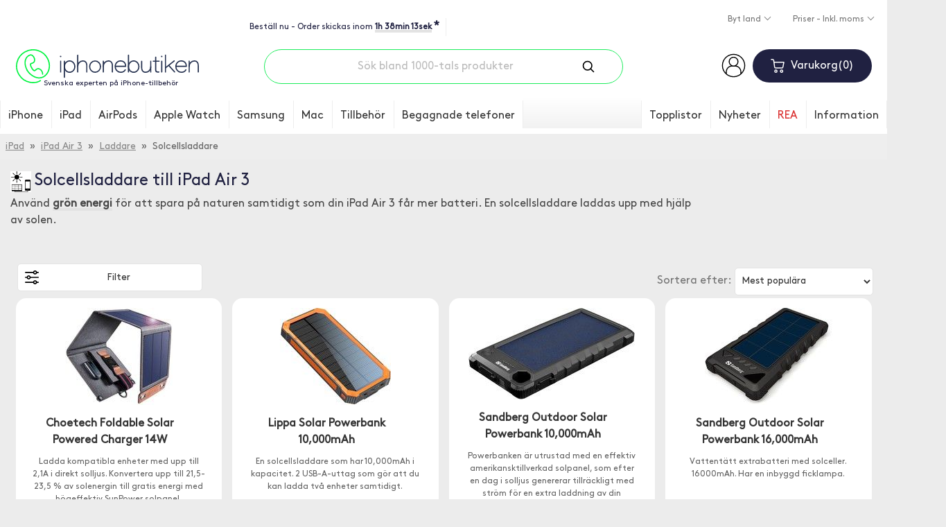

--- FILE ---
content_type: text/html; charset=ISO-8859-1
request_url: https://www.iphonebutiken.se/solcellsladdare-g3700.html
body_size: 26225
content:
<!DOCTYPE html>
<html lang="sv">
<head>
	<script>
		var ready = (callback) => {
			if (document.readyState != "loading") callback();
			else document.addEventListener("DOMContentLoaded", callback);
		}
	</script>
	
	
	<script>
		window.dataLayer = window.dataLayer || [];
		function gtag() { dataLayer.push(arguments); }
		gtag('js', new Date());
		gtag('consent', 'default', {'ad_storage': 'denied', 'analytics_storage': 'denied', 'ad_user_data': 'denied', 'ad_personalization': 'denied', 'functionality_storage': 'denied', 'personalization_storage': 'denied'});
gtag('set', 'ads_data_redaction', true);

	</script>
	<script async src="https://www.googletagmanager.com/gtag/js?id=AW-1042200648"></script>
	<script type="application/javascript">
		gtag('config', 'G-H27RWJ1JK5');
		gtag('config', 'AW-1042200648', {'allow_enhanced_conversions': true});
		gtag('config', 'G-2FSFG427XS');
		gtag('config', 'G-3X06ZZYPVR');
	</script>

	<meta http-equiv="X-UA-Compatible" content="IE=edge">
    <meta charset="iso-8859-1">
    <meta content="width=device-width, initial-scale=1" name="viewport">
    <meta content="text/html; charset=iso-8859-1" http-equiv="Content-Type">
    <title>Köp Solcellsladdare till iPad Air 3 - 24 st</title>

	<meta name="description" content="Miljövänlig energi med solcellsladdare till iPad Air 3. Använd dig av solens energi för att ladda iPad Air 3">

	
	
	<link rel="canonical" href="https://www.iphonebutiken.se/solcellsladdare-g3700.html" />
	
	

	<link rel="stylesheet" href="/templates/iphonebutiken2018/styles/iphonebutiken-2026-01-13.css">
	<link rel="stylesheet" href="/templates/iphonebutiken2018/scripts/cc3/cookieconsent.css">

	<link rel="apple-touch-icon" sizes="180x180" href="/apple-touch-icon.png">
	<link rel="icon" type="image/png" sizes="32x32" href="/favicon-32x32.png">
	<link rel="icon" type="image/png" sizes="16x16" href="/favicon-16x16.png">
	<link rel="mask-icon" href="/safari-pinned-tab.svg" color="#00ff36">
	<meta name="theme-color" content="#ffffff">

	<link rel="alternate" href="https://www.iphonebutiken.se/solcellsladdare-g3700.html" hreflang="sv-SE">
	<link rel="alternate" href="https://www.iphonehuset.no/solcelleladere-g3700.html" hreflang="no-NO">
	<link rel="alternate" href="https://www.iphonetalo.fi/aurinkokennolaturit-g3700.html" hreflang="fi-FI">
	<link rel="alternate" href="https://www.iphonehus.dk/solcelleopladere-g3700.html" hreflang="da-DK">

	<link rel="alternate" title="RSS" href="/rss/" type="application/rss+xml">

	<link rel="preconnect" href="https://assets.olark.com">
	<link rel="preconnect" href="https://googleads.g.doubleclick.net">
	<link rel="preconnect" href="https://knrpc.olark.com">
	<link rel="preconnect" href="https://log.olark.com">
	<link rel="preconnect" href="https://nrpc.olark.com">
	<link rel="preconnect" href="https://rum-collector-2.pingdom.net"
	<link rel="preconnect" href="https://rum-static.pingdom.net">
	<link rel="preconnect" href="https://rum-collector-2.pingdom.net">
	<link rel="preconnect" href="https://ssl.google-analytics.com">
	<link rel="preconnect" href="https://static.olark.com">
	<link rel="preconnect" href="https://stats.g.doubleclick.net">
	<link rel="preconnect" href="https://www.google-analytics.com">
	<link rel="preconnect" href="https://www.google.com">
	<link rel="preconnect" href="https://www.google.se">
	<link rel="preconnect" href="https://www.googletagmanager.com">
	<link rel="preconnect" href="https://www.facebook.com">
	<link rel="preconnect" href="https://connect.facebook.net">
	<link rel="preload" href="/templates/iphonebutiken2018/fonts/GT-Pressura-Mono-Regular.woff" as="font" crossorigin="anonymous">
	<link rel="preload" href="/templates/iphonebutiken2018/fonts/BrownPro-Regular.woff" as="font" crossorigin="anonymous">

	<script>
		g_sLanguageCode = 'sv';
	</script>

	<script type="application/ld+json">
		{
			"@context" : "https://schema.org",
			"@type" : "WebSite",
			"name" : "iPhonebutiken",
			"alternateName" : "iPhonebutiken.se",
			"url" : "https://www.iphonebutiken.se",
			"potentialAction": [{
				"@type": "SearchAction",
				"target": "https://www.iphonebutiken.se/sok-p133.html?q={search_term_string}",
				"query-input": "required name=search_term_string"
			}]
		}
	</script>

	<script type="text/plain" data-category="analytics">
		var _prum = [['id', '565dafaeabe53de26b1fa560'],
		             ['mark', 'firstbyte', (new Date()).getTime()]];
		(function() {
		    var s = document.getElementsByTagName('script')[0]
		      , p = document.createElement('script');
		    p.async = 'async';
		    p.src = '//rum-static.pingdom.net/prum.min.js';
		    s.parentNode.insertBefore(p, s);
		})();
	</script>

	<script type="text/plain" data-category="analytics">
    (function(c,l,a,r,i,t,y){
        c[a]=c[a]||function(){(c[a].q=c[a].q||[]).push(arguments)};
        t=l.createElement(r);t.async=1;t.src="https://www.clarity.ms/tag/"+i;
        y=l.getElementsByTagName(r)[0];y.parentNode.insertBefore(t,y);
    })(window, document, "clarity", "script", "omjfve9wud");
</script>

	<script type="text/plain" data-category="ads">
		!function(f,b,e,v,n,t,s)
		{if(f.fbq)return;n=f.fbq=function(){n.callMethod?
		n.callMethod.apply(n,arguments):n.queue.push(arguments)};
		if(!f._fbq)f._fbq=n;n.push=n;n.loaded=!0;n.version='2.0';
		n.queue=[];t=b.createElement(e);t.async=!0;
		t.src=v;s=b.getElementsByTagName(e)[0];s.parentNode.insertBefore(t,s)}(window,
		document,'script','//connect.facebook.net/en_US/fbevents.js');

		fbq('init', '1435722430090394');
		fbq('track', "PageView", {}, {
			eventID: 'PV1768994502.5227489'
		});
	</script>
	<noscript><img height="1" width="1" style="display:none" alt="FB" src="https://www.facebook.com/tr?id=1435722430090394&ev=PageView&noscript=1"></noscript>

	<script src="/templates/iphonebutiken2018/scripts/2020global-2025-12-16.js"></script>
	<script>
		!function(){if(!window.klaviyo){window._klOnsite=window._klOnsite||[];try{window.klaviyo=new Proxy({},{get:function(n,i){return"push"===i?function(){var n;(n=window._klOnsite).push.apply(n,arguments)}:function(){for(var n=arguments.length,o=new Array(n),w=0;w<n;w++)o[w]=arguments[w];var t="function"==typeof o[o.length-1]?o.pop():void 0,e=new Promise((function(n){window._klOnsite.push([i].concat(o,[function(i){t&&t(i),n(i)}]))}));return e}}})}catch(n){window.klaviyo=window.klaviyo||[],window.klaviyo.push=function(){var n;(n=window._klOnsite).push.apply(n,arguments)}}}}();
	</script>
	<script async type="text/plain" data-category="analytics" src="//static.klaviyo.com/onsite/js/Xd8DAc/klaviyo.js"></script>
	<script defer src="https://on.iphonebutiken.se/jsTag?ap=1963727197"></script>
	
<style>
	#cc-main {
		--cc-btn-primary-bg: #1DED5C;
		--cc-btn-primary-hover-bg: #14a640;
		--cc-btn-primary-border-color: #1DED5C;
		--cc-btn-primary-hover-border-color: #14a640;

		.cm__btn--secondary {
			font-size: 13px !important;
		}

		button[data-role=necessary] {
			display: none !important;
		}

		.cm__btn {
			font-size: 18px;
		}

		.cm--box .cm__btn--close, .pm__close-btn {
			display: none !important;
		}
	}
</style>
<script type='module'>
	import '/templates/iphonebutiken2018/scripts/cc3/cookieconsent.umd.js';

	if (window.location.href.indexOf('-p359.html') == -1)
	{
		CookieConsent.run({
			revision: 1,
			disablePageInteraction: true,
			cookie: {
				name: 'cc_cookie',
			},
			guiOptions: {
				consentModal: {
					layout: 'box wide',
					position: 'middle center',
		            equalWeightButtons: false,
		            flipButtons: !isMobile.phone
				},
				preferencesModal: {
					layout: 'box',
		            position: 'right',
		            equalWeightButtons: false,
		            flipButtons: !isMobile.phone
				}
			},
			onFirstConsent: ({cookie, changedCategories, changedServices}) => {
				l('onFirst cookieconsent');
				logConsent();

				const preferences = CookieConsent.getUserPreferences();

				if (preferences.acceptedCategories.indexOf('ads') > -1)
				{
					var ads = 'granted';
				} else
				{
					var ads = 'denied';
				}

				if (preferences.acceptedCategories.indexOf('analytics') > -1)
				{
					var analytics = 'granted';
					if (typeof window.clarity !== 'undefined')
					{
						window.clarity('consent');
					}
				} else
				{
					var analytics = 'denied';
					if (typeof window.clarity !== 'undefined')
					{
						window.clarity('consent', false);
					}
				}

				gtag('consent', 'update', {
					'ad_storage': ads,
					'ad_user_data': ads,
					'ad_personalization': ads,
					'analytics_storage': analytics,
					'functionality_storage': 'granted'
				});

				if (typeof fbq !== 'undefined')
				{
					if (ads == 'denied' || analytics == 'denied')
					{
						fbq('consent', 'revoke');
					} else
					{
						fbq('consent', 'grant');
					}
				}

				window.uetq = window.uetq || [];
				window.uetq.push('consent', 'update', {
					'ad_storage': ads
				});
			},
			onConsent: ({cookie, changedCategories, changedServices}) => {
				// l('onConsent cookieconsent');
				logConsent();

				const preferences = CookieConsent.getUserPreferences();

				if (preferences.acceptedCategories.indexOf('ads') > -1)
				{
					var ads = 'granted';
				} else
				{
					var ads = 'denied';
				}

				if (preferences.acceptedCategories.indexOf('analytics') > -1)
				{
					var analytics = 'granted';
					if (typeof window.clarity !== 'undefined')
					{
						window.clarity('consent');
					}
				} else
				{
					var analytics = 'denied';
					if (typeof window.clarity !== 'undefined')
					{
						window.clarity('consent', false);
					}
				}

				gtag('consent', 'update', {
					'ad_storage': ads,
					'ad_user_data': ads,
					'ad_personalization': ads,
					'analytics_storage': analytics
				});

				window.uetq = window.uetq || [];
				window.uetq.push('consent', 'update', {
					'ad_storage': ads
				});

				if (typeof fbq !== 'undefined')
				{
					if (ads == 'denied' || analytics == 'denied')
					{
						fbq('consent', 'revoke');
					} else
					{
						fbq('consent', 'grant');
					}
				}
			},
			onChange: ({cookie, changedCategories, changedServices}) => {
				// l('onChange cookieconsent');
				logConsent();

				const preferences = CookieConsent.getUserPreferences();

				if (preferences.acceptedCategories.indexOf('ads') > -1)
				{
					var ads = 'granted';
				} else
				{
					var ads = 'denied';
				}

				if (preferences.acceptedCategories.indexOf('analytics') > -1)
				{
					var analytics = 'granted';
					if (typeof window.clarity !== 'undefined')
					{
						window.clarity('consent');
					}
				} else
				{
					var analytics = 'denied';
					if (typeof window.clarity !== 'undefined')
					{
						window.clarity('consent', false);
					}
				}

				gtag('consent', 'update', {
					'ad_storage': ads,
					'ad_user_data': ads,
					'ad_personalization': ads,
					'analytics_storage': analytics
				});

				window.uetq = window.uetq || [];
				window.uetq.push('consent', 'update', {
					'ad_storage': ads
				});

				if (typeof fbq !== 'undefined')
				{
					if (ads == 'denied' || analytics == 'denied')
					{
						fbq('consent', 'revoke');
					} else
					{
						fbq('consent', 'grant');
					}
				}
			},
			categories: {
				necessary: {
					readOnly: true
				},
				analytics: {
					autoClear: {
						cookies: [
							{
								name: /^(_ga|_gid|_gcl_au|pmStorage)/
							}
						]
					}
				},
				ads: {
					autoClear: {
						cookies: [
							{
								name: /^(_fbp)/
							}
						]
					}
				}
			},
			language: {
				default: 'sv',
				translations: {
					sv: {
						consentModal: {
							title: 'Vi använder cookies',
							description: 'Vår butik använder cookies, dels för att fungera, men också för att kunna visa mer relevant marknadsföring. Cookies kan komma att användas för personlig och icke personlig annonsering. <a aria-label="Cookie policy" class="cc-link" href="personuppgiftspolicy-p359.html">Läs mer</a>',
							acceptAllBtn: 'Tillåt alla',
							acceptNecessaryBtn: 'Avböj alla',
							showPreferencesBtn: 'Anpassa',
							closeIconLabel: 'Stäng',
							footer: '<a href="personuppgiftspolicy-p359.html">Privacy Policy</a> <a href="https://business.safety.google/privacy/" target="_blank">Googles behandling av personliga uppgifter</a>'
						},
						preferencesModal: {
							title: 'Inställningar',
							acceptAllBtn: 'Tillåt alla',
							acceptNecessaryBtn: 'Tillåt nödvändiga',
							savePreferencesBtn: 'Spara inställningar',
							sections: [
								{
									title: 'Cookie',
									description: 'Vår butik använder cookies, dels för att fungera, men också för att kunna visa mer relevanta annonser. Hur använder Google din data? Läs gärna mer om hur Google använder din data på <a href="https://policies.google.com/technologies/partner-sites" target="_blank">Googles Privacy & Terms Site</a>. Vi förbättrar våra produkter och annonsering genom att använda Microsoft Clarity för att se hur du använder vår webbplats. Genom att använda vår webbplats samtycker du till att vi och Microsoft kan samla in och använda dessa data. <a href="personuppgiftspolicy-p359.html">Vår sekretesspolicy har mer information</a>.'
								}, {
									title: 'Obligatoriska',
									description: 'Dessa är nödvändiga för att butiken ska fungera som avsett.',
									linkedCategory: 'necessary',
									cookieTable: {
										headers: {
											name: 'Cookie',
											domain: 'Domain',
											desc: 'Description'
										},
										body: [
											{
												name: 'sSid',
												domain: 'iphonetalo.fi',
												desc: 'Sparar kundvagnen och inloggningsstatus',
											},
											{
												name: 'PHPSESSID',
												domain: 'iphonetalo.fi',
												desc: 'Sparar kundvagnen och inloggningsstatus',
											},
											{
												name: 'sShoppingCart',
												domain: 'iphonetalo.fi',
												desc: 'Till varukorgen',
											},
											{
												name: 'cc_cookie',
												domain: 'iphonetalo.fi',
												desc: 'Godkännande av cookies',
											},
											{
												name: 'olarkld, olfsk, wcsid, _oklv, _okbk, _ok, hblid',
												domain: 'olark.com',
												desc: 'Cookie inställd av Olark Live Chat-programvara. Håller meddelandeloggen på olika sidor',
											}
										]
									}
								}, {
									title: 'Analys-cookies',
									description: 'Dessa används för att samla in information om användningen av butiker så att vi kan få bättre information om vad som uppskattas och vad som bör förbättras.',
									linkedCategory: 'analytics',
									cookieTable: {
										headers: {
											name: 'Cookie',
											domain: 'Domain',
											desc: 'Description'
										},
										body: [
											{
												name: '_ga',
												domain: 'google.com',
												desc: 'Analys av beteende och köpmönster',
											},
											{
												name: '_gcl_au',
												domain: 'google.com',
												desc: 'Spåra och analysera köp',
											},
											{
												name: '_clck',
												domain: 'microsoft.com',
												desc: 'Analysera beteende på sidan',
											},
											{
												name: 'pmStorage',
												domain: 'profitmetrics.io',
												desc: 'Spåra och analysera köp',
											}
										]
									}
								}, {
									title: 'Reklam-cookies',
									description: 'Dessa används för att bättre visa relevanta produkter och annonser för dig på andra sidor.',
									linkedCategory: 'ads',
									cookieTable: {
										headers: {
											name: 'Cookie',
											domain: 'Domain',
											desc: 'Description'
										},
										body: [
											{
												name: '_fbp',
												domain: 'facebook.com',
												desc: 'För att Facebook ska kunna visa bättre och mer relevanta produkter och annonser',
											}
										]
									}
								}, {
									title: 'Mer information',
									description: 'Läs mer <a class="cc-link" href="personuppgiftspolicy-p359.html">om vår personuppgiftspolicy.</a>',
								}
							]
						}
					}
				}
			}
		});
	}
</script>

	<script async type="text/plain" data-category="necessary"> ;(function(o,l,a,r,k,y){if(o.olark)return; r="script";y=l.createElement(r);r=l.getElementsByTagName(r)[0]; y.async=1;y.src="//"+a;r.parentNode.insertBefore(y,r); y=o.olark=function(){k.s.push(arguments);k.t.push(+new Date)}; y.extend=function(i,j){y("extend",i,j)}; y.identify=function(i){y("identify",k.i=i)}; y.configure=function(i,j){y("configure",i,j);k.c[i]=j}; k=y._={s:[],t:[+new Date],c:{},l:a}; })(window,document,"static.olark.com/jsclient/loader.js");
olark.configure("system.localization", "sv-SE");
olark.configure('system.google_analytics_id', 'G-H27RWJ1JK5');
olark.identify('9976-237-10-3477');</script>

	<script type="text/plain" data-category="analytics">
		

		if (typeof google_tag_params == "undefined")
		{
			google_tag_params = [];
		}

		google_tag_params.send_to = 'G-H27RWJ1JK5';
		gtag('event', 'page_view', google_tag_params);
	</script>

		<script type="application/ld+json">
{
  "@context": "https://schema.org",
  "@type": "BreadcrumbList",
  "itemListElement": [{
  "@type": "ListItem",
  "position": 4,
  "item": {
    "@id": "https://www.iphonebutiken.se/solcellsladdare-g3700.html",
    "name": "Solcellsladdare"
  }
},{
    "@type": "ListItem",
    "position": 3,
    "item": {
      "@id": "https://www.iphonebutiken.se/laddare-ipad-air-3-g3697.html",
      "name": "Laddare"
    }
  },{
    "@type": "ListItem",
    "position": 2,
    "item": {
      "@id": "https://www.iphonebutiken.se/tillbehor-ipad-air-3-2019-g3647.html",
      "name": "iPad Air 3"
    }
  },{
    "@type": "ListItem",
    "position": 1,
    "item": {
      "@id": "https://www.iphonebutiken.se/ipad-tillbehor-skal-fodral-g866.html",
      "name": "iPad"
    }
  }]
}
</script>
	<script type="text/plain" data-category="analytics">
		gtag("event", "view_item_list", {
			items: [{id: 'I-9458-15494'}, {id: 'I-11650-19404'}, {id: 'I-24716-37306'}, {id: 'I-24717-37307'}, {id: 'I-35530-51451'}, {id: 'I-39501-57943'}, {id: 'I-42766-62861'}, {id: 'I-43660-64118'}, {id: 'I-43913-64533'}, {id: 'I-43962-64592'}, {id: 'I-43963-64593'}, {id: 'I-44397-65130'}, {id: 'I-44756-65655'}, {id: 'I-45695-67258'}, {id: 'I-46441-68460'}, {id: 'I-46562-68628'}, {id: 'I-46563-68629'}, {id: 'I-46566-68632'}, {id: 'I-46567-68633'}, {id: 'I-47289-69562'}, {id: 'I-48442-71292'}, {id: 'I-48598-71497'}, {id: 'I-54721-80482'}, {id: 'I-55898-84786'}]
		});

		window.dataLayer = window.dataLayer || []
		dataLayer.push({
			'viewList1': 'K211-6J',
			'viewList2': 'Å235-6J',
			'viewList3': 'P471-6',
			'pageType': 'category'
		});
	</script>

	<script type="text/plain" data-category="analytics">
		window.profitMetrics = {
			pid: 'B2B27B7C8417468F',
			GA4MeasurementId: 'G-H27RWJ1JK5',
			cookieStatisticsConsent: true,
			cookieMarketingConsent: true,
			debugMode: false,
			onLoad: () => {
				profitMetrics.pageViewCategory('Köp Solcellsladdare till iPad Air 3');
			}
		}
	</script>
	<script src="https://cdn1.profitmetrics.io/B2B27B7C8417468F/bundle.js" defer type="text/plain" data-category="analytics"></script>

	<script type="text/plain" data-category="ads">
		ready(() => {
			fbq('track', 'ViewContent', {
				content_type: 'product_group',
				content_ids: ['I-9458-15494', 'I-11650-19404', 'I-24716-37306', 'I-24717-37307', 'I-35530-51451', 'I-39501-57943', 'I-42766-62861', 'I-43660-64118', 'I-43913-64533', 'I-43962-64592', 'I-43963-64593', 'I-44397-65130', 'I-44756-65655', 'I-45695-67258', 'I-46441-68460', 'I-46562-68628', 'I-46563-68629', 'I-46566-68632', 'I-46567-68633', 'I-47289-69562', 'I-48442-71292', 'I-48598-71497', 'I-54721-80482', 'I-55898-84786']
			}, {
				eventID: 'VC1768994502.5326091'
			});
		});
	</script>

	<script type="text/plain" data-category="analytics">
		ready(() => {
			if (typeof klaviyo != "undefined")
			{
				title = dq('.category-header h1').innerHTML;
				iGroupId = dq('input[name="iGroupId"]').value;
				klaviyo.track("Viewed Category",{
					"CategoryName": title,
					"CategoryID": iGroupId,
					"URL": window.location.href
				});

			}
		});
	</script>

	<meta property="og:title" content="Köp Solcellsladdare till iPad Air 3">
	<meta property="og:url" content="https://www.iphonebutiken.se/solcellsladdare-g3700.html">
	<meta property="og:type" content="website">
	<meta property="og:image" content="https://www.iphonebutiken.se/frontend/group-image.php?iGroupId=3700&iBrandId=">
</head>
<body>

	<script>
		const ua = window.navigator.userAgent;

		if (ua.indexOf('MSIE ') > 0 || ua.indexOf('Trident/') > 0)
		{
			document.write('<div style="width: 100%; min-height: 70px; padding-top: 15px; background: #ddd; color: red;"><center>Vi stödjer tyvärr inte Internet Explorer. För att kunna lägga order rekommenderar vi en annan webbläsare, att du använder din telefon/surfplatta eller att du mailar din order till info@iphonebutiken.se.</center></div>');
		}
	</script>

<script>
	var mspdata = [];
</script>

<header class="header">
	

	<div class="container">
		<div class="topbar">
			<div class="topbar-container">
				<div class="order-now">
					<div class="order-now-text"></div>
					<span class="order-now-tooltip">
						* Gäller varor som finns på eget lager
					</span>
				</div>
				<div class="trustindex-widget">
					<script defer async src='https://cdn.trustindex.io/loader.js?1a6d43f35d4b340580513360a1' type="text/plain" data-category="necessary"></script>
				</div>
			</div>

			<div class="language-area">
				<div class="dropdown">
					<a class="btn btn-dropdown dropdown-toggle" role="button" id="dropdownMenuLanguage" data-toggle="dropdown" aria-haspopup="true" aria-expanded="false">
						Byt land
					</a>

					<div class="dropdown-menu" aria-labelledby="dropdownMenuLanguage">
						<a class="dropdown-item" href="https://www.iphonebutiken.se/solcellsladdare-g3700.html">Sverige <img class="language-flag" src="/templates/iphonebutiken2018/images/icons/swe_flag.svg" alt="Sverige"></a>
						<a class="dropdown-item" href="https://www.iphonehuset.no/solcelleladere-g3700.html">Norge <img class="language-flag" src="/templates/iphonebutiken2018/images/icons/nor_flag.svg" alt="Norge"></a>
						<a class="dropdown-item" href="https://www.iphonetalo.fi/aurinkokennolaturit-g3700.html">Suomi <img class="language-flag" src="/templates/iphonebutiken2018/images/icons/fin_flag.svg" alt="Suomi"></a>
						<a class="dropdown-item" href="https://www.iphonehus.dk/solcelleopladere-g3700.html">Danmark <img class="language-flag" src="/templates/iphonebutiken2018/images/icons/den_flag.svg" alt="Danmark"></a>
					</div>
				</div>

				<div class="dropdown">
					<a class="btn btn-dropdown dropdown-toggle" role="button" id="dropdownMenuPrice" data-toggle="dropdown" aria-haspopup="true" aria-expanded="false">
						Priser - Inkl. moms
					</a>

					<div class="dropdown-menu" aria-labelledby="dropdownMenuPrice">
						<a class="dropdown-item" href="/frontend/moms.php">Priser - Exkl. moms</a>
					</div>
				</div>

			</div>
		</div>

		<div class="row header-wrapper">
			<div class="col-xl-3 order-lg-2 col-lg-3 col-2 hidden-lg header-menu">
				<button type="button" name="button" class="btn-mobile-menu" aria-label="Menu">
					<span class="hamburger-bar"></span>
					<span class="hamburger-bar"></span>
					<span class="hamburger-bar"></span>
					<span class="btn-text">Mobile menu button</span>
				</button>
			</div>

			<div class="col-xl-3 col-lg-3 col-8 header-logo">
				<a href="/">
					<img src="/templates/iphonebutiken2018/images/logos/sv.svg" alt="iPhonebutiken - Svenska experten på iPhone-tillbehör" title="iPhonebutiken - Svenska experten på iPhone-tillbehör" width="204" height="38">
					<div>Svenska experten på iPhone-tillbehör</div>
				</a>
			</div>

			<div class="col-xl-3 order-lg-2 col-lg-3 col-2 header-cart">
				<div class="account-wrapper">

					<a href="/logga-in-p222.html"><img src="/templates/iphonebutiken2018/images/icons/account-person.svg" alt="Logga in" width="35" height="35"></a>
				</div>
				<div class="button-wrapper">
					<button class="btn btn-cart btn-show-cart" type="button" name="button">
						<img src="/templates/iphonebutiken2018/images/icons/shopping-cart.svg" class="btn-cart-logo" alt="Cart">
						<span class="btn-cart-title">Varukorg</span><span class="btn-cart-qty">0</span>
					</button>

					<div class="cart">
						<div class="cart-qty-wrapper">
							<h3><span class="cart-title">Varukorg</span><span class="cart-qty">0</span></h3>
						</div>

						<div class="checkout-wrapper" style="margin-top: 20px; margin-bottom: 20px;">
							<a class="btn btn-close-checkout">Stäng varukorg</a> <a class="btn btn-checkout" href="/checkout/">Gå till kassan</a>
						</div>

						<div class="cart-products-wrapper" cartid="">
							<div class="cart-item-wrapper">
								<p>
									<span class="cart-item-name">Din varukorg är tom</span>
								</p>
							</div>
						</div>
						<div class="cart-total">
							<span class="text">Produkter</span><span class="text-right cart-total-price"></span>
							<br clear="both">
							<span class="text-small">Frakt från</span><span class="text-small-right">49 kr</span>
							<br clear="both">
							<span class="text-green"></span><span class="text-green-right"></span>
							<h4 class="cart-shipping">Frakt <span class="cart-shipping-cost"></span></h4>
						</div>

						<div class="checkout-wrapper" style="margin-top: 20px; margin-bottom: 20px;">
							<a class="btn btn-close-checkout">Stäng varukorg</a> <a class="btn btn-checkout" href="/checkout/">Gå till kassan</a>
						</div>
					</div>
				</div>
			</div>


			<div class="col-xl-6 order-lg-1 col-lg-6 col-sm-12 header-search">
				<form class="header-search-input-wrapper" action="/sok-p133.html" method="get">
					<input type="text" name="q" value="" id="q" placeholder="Sök bland 1000-tals produkter" title="Sök bland 1000-tals produkter" class="header-search-input" autocomplete="off" spellcheck="false">
					<button type="submit" class="header-search-button">
						<img src="/templates/iphonebutiken2018/images/icons/search.svg" alt="Sök">
					</button>
				</form>
			</div>
		</div>
	</div>

	<div class="autosearch-result">
		<button type="button" aria-label="Close" class="btn-close autosearch-result-close"></button>
		<div class="autosearch-result-title">
			<h3>Sökresultat - <span></span></h3>
		</div>
		<div class="row product-grid" style="margin-bottom: 0;">
		</div>
		<div class="popularsearches" style="margin-bottom: 0;">
			<h2>Populära sökningar</h2>
			<div class='popularq'><div>kids case</div><div>plånboksfodral</div><div>iphone 17 pro</div><div>cricut</div><div>iphone 17 pro max</div><div>iphone 17</div><div>luftrenare</div><div>laddare</div><div>armband</div><div>bilhållare</div><div>magsafe</div><div>spigen</div><div>paperlike</div><div>polaroid</div><div>vattentäta skal</div><div>skal</div><div>hörlurar</div><div>plånboksfodral iphone 15</div><div>korthållare</div><div>powerbank</div></div>
		</div>
		<div class="autosearch-result-footer">
			<a href="#" class="autosearch-result-link">Visa alla sökträffar <span>( )</span></a>
		</div>
		<div class="row pages">
		</div>
		<div class="row categories">
		</div>
	</div>

	<nav class="main-navigation">
		<div class="main-navigation-wrapper">
			<button type="button" name="button" class="btn-mobile-menu btn-mobile-menu-close" aria-label="Menu" title="Mobile menu">
				<span class="hamburger-bar"></span>
				<span class="hamburger-bar"></span>
				<span class="hamburger-bar"></span>
				<span class="hamburger-bar"></span>
				<span class="btn-text">Mobile menu button</span>
			</button>

			<h3 class="main-navigation-title">Meny</h3>
			<div class="main-navigation-buttons">
				<span class="btn btn-account-mobile">

					<a href="/logga-in-p222.html"><img src="/templates/iphonebutiken2018/images/icons/account-person.svg" alt="Logga in" width="35" height="35"></a>
				</span>
				<button class="btn btn-cart btn-cart-mobile btn-show-cart" type="button" name="button">
					<img src="/templates/iphonebutiken2018/images/icons/shopping-cart.svg" class="btn-cart-logo" alt="Cart">


						<span class="btn-cart-title">Varukorg</span><span class="btn-cart-qty">0</span>
				</button>
			</div>
			<ul class="main-navigation-header-info">
				<li>
					<div class="order-now-text"></div>
				</li>
			</ul>
			<ul class="main-navigation-header-info">
				<li>
					<div class="trustindex-widget" style="padding-left: 0px; margin-bottom: -5px;">
						<script defer async src='https://cdn.trustindex.io/loader.js?4f0c87b357cc3541755f2baa07' type="text/plain" data-category="necessary"></script>
					</div>
				</li>
			</ul>
			<ul class="main-navigation-header">
				<li><a href="/t/all">Topplistor</a></li>
				<li><a href="/nyheter-p4.html">Nyheter</a></li>
				<li class="navbar-item--red"><a href="/rea-prissankta-produkter-p417.html">REA</a></li>
			</ul>
			<ul class="navbar-container">
					<li class="navbar-item">
											<a href="/stort-utbud-iphone-tillbehor-g864.html">iPhone</a>
											<ul class="navbar-submenu-container">
											<li class="navbar-submenu-item" id="i6114">
												<a href="/generella-iphone-tillbehor-mobil-tillbehor-g6114.html" data-igroupid="6114">Generella tillbehör</a>
													<ul class="navbar-submenu-children" id="p6114"><li class="menu-item"><a href="/foto-film-iphone-g6117.html"><img src="/templates/icons/foto-film.svg" alt="Foto & film till Generella tillbehör" class="lazyload">Foto & film<span class="popular">Populär</span></a><li class="menu-item"><a href="/iphone-skal-g9470.html"><img src="/templates/icons/skal.svg" alt="Skal till Generella tillbehör" class="lazyload">Skal<span class="popular">Populär</span></a></ul></li><li class="navbar-submenu-item" id="i11139">
												<a href="/tillbehor-iphone-17-g11139.html" data-igroupid="11139">iPhone 17</a>
													<ul class="navbar-submenu-children" id="p11139"><li class="menu-item"><a href="/laddare-iphone-17-g11180.html"><img src="/templates/icons/laddare.svg" alt="Laddare till iPhone 17" class="lazyload">Laddare<span class="popular">Populär</span></a><li class="menu-item"><a href="/skal-fodral-iphone-17-g11194.html"><img src="/templates/icons/skal-fodral.svg" alt="Skal & fodral till iPhone 17" class="lazyload">Skal & fodral<span class="popular">Populär</span></a><li class="menu-item"><a href="/skarmskydd-iphone-17-g11212.html"><img src="/templates/icons/group-skarmskydd@2x.gif" alt="Skärmskydd till iPhone 17" class="lazyload">Skärmskydd<span class="popular">Populär</span></a></ul></li><li class="navbar-submenu-item" id="i11225">
												<a href="/tillbehor-iphone-17-pro-g11225.html" data-igroupid="11225">iPhone 17 Pro</a>
													<ul class="navbar-submenu-children" id="p11225"><li class="menu-item"><a href="/laddare-iphone-17-pro-g11266.html"><img src="/templates/icons/laddare.svg" alt="Laddare till iPhone 17 Pro" class="lazyload">Laddare<span class="popular">Populär</span></a><li class="menu-item"><a href="/skal-fodral-iphone-17-pro-g11280.html"><img src="/templates/icons/skal-fodral.svg" alt="Skal & fodral till iPhone 17 Pro" class="lazyload">Skal & fodral<span class="popular">Populär</span></a><li class="menu-item"><a href="/skarmskydd-iphone-17-pro-g11298.html"><img src="/templates/icons/group-skarmskydd@2x.gif" alt="Skärmskydd till iPhone 17 Pro" class="lazyload">Skärmskydd<span class="popular">Populär</span></a></ul></li><li class="navbar-submenu-item" id="i11398">
												<a href="/tillbehor-iphone-17-pro-max-g11398.html" data-igroupid="11398">iPhone 17 Pro Max</a>
													<ul class="navbar-submenu-children" id="p11398"><li class="menu-item"><a href="/laddare-iphone-17-pro-max-g11440.html"><img src="/templates/icons/laddare.svg" alt="Laddare till iPhone 17 Pro Max" class="lazyload">Laddare<span class="popular">Populär</span></a><li class="menu-item"><a href="/skal-fodral-iphone-17-pro-max-g11454.html"><img src="/templates/icons/skal-fodral.svg" alt="Skal & fodral till iPhone 17 Pro Max" class="lazyload">Skal & fodral<span class="popular">Populär</span></a><li class="menu-item"><a href="/skarmskydd-iphone-17-pro-max-g11472.html"><img src="/templates/icons/group-skarmskydd@2x.gif" alt="Skärmskydd till iPhone 17 Pro Max" class="lazyload">Skärmskydd<span class="popular">Populär</span></a></ul></li><li class="navbar-submenu-item" id="i11311">
												<a href="/tillbehor-iphone-air-g11311.html" data-igroupid="11311">iPhone Air</a>
													<ul class="navbar-submenu-children" id="p11311"><li class="menu-item"><a href="/laddare-iphone-air-g11353.html"><img src="/templates/icons/laddare.svg" alt="Laddare till iPhone Air" class="lazyload">Laddare<span class="popular">Populär</span></a><li class="menu-item"><a href="/skal-fodral-iphone-air-g11367.html"><img src="/templates/icons/skal-fodral.svg" alt="Skal & fodral till iPhone Air" class="lazyload">Skal & fodral<span class="popular">Populär</span></a><li class="menu-item"><a href="/skarmskydd-iphone-air-g11385.html"><img src="/templates/icons/group-skarmskydd@2x.gif" alt="Skärmskydd till iPhone Air" class="lazyload">Skärmskydd<span class="popular">Populär</span></a></ul></li><li class="navbar-submenu-item" id="i10930">
												<a href="/tillbehor-iphone-16e-g10930.html" data-igroupid="10930">iPhone 16e</a>
													<ul class="navbar-submenu-children" id="p10930"><li class="menu-item"><a href="/laddare-iphone-16e-g10982.html"><img src="/templates/icons/laddare.svg" alt="Laddare till iPhone 16e" class="lazyload">Laddare<span class="popular">Populär</span></a><li class="menu-item"><a href="/iphone-16e-skal-mobilskal-g10997.html"><img src="/templates/icons/skal-fodral.svg" alt="Skal & fodral till iPhone 16e" class="lazyload">Skal & fodral<span class="popular">Populär</span></a><li class="menu-item"><a href="/skarmskydd-iphone-16e-g11017.html"><img src="/templates/icons/group-skarmskydd@2x.gif" alt="Skärmskydd till iPhone 16e" class="lazyload">Skärmskydd<span class="popular">Populär</span></a></ul></li><li class="navbar-submenu-item" id="i10181">
												<a href="/tillbehor-iphone-16-g10181.html" data-igroupid="10181">iPhone 16</a>
													<ul class="navbar-submenu-children" id="p10181"><li class="menu-item"><a href="/laddare-iphone-16-g10221.html"><img src="/templates/icons/laddare.svg" alt="Laddare till iPhone 16" class="lazyload">Laddare<span class="popular">Populär</span></a><li class="menu-item"><a href="/iphone-16-skal-fodral-mobilskal-g10235.html"><img src="/templates/icons/skal-fodral.svg" alt="Skal & fodral till iPhone 16" class="lazyload">Skal & fodral<span class="popular">Populär</span></a><li class="menu-item"><a href="/skarmskydd-iphone-16-g10252.html"><img src="/templates/icons/group-skarmskydd@2x.gif" alt="Skärmskydd till iPhone 16" class="lazyload">Skärmskydd<span class="popular">Populär</span></a></ul></li><li class="navbar-submenu-item" id="i10265">
												<a href="/tillbehor-iphone-16-plus-g10265.html" data-igroupid="10265">iPhone 16 Plus</a>
													<ul class="navbar-submenu-children" id="p10265"><li class="menu-item"><a href="/laddare-iphone-16-plus-g10306.html"><img src="/templates/icons/laddare.svg" alt="Laddare till iPhone 16 Plus" class="lazyload">Laddare<span class="popular">Populär</span></a><li class="menu-item"><a href="/skal-iphone-16-plus-fodral-mobilskal-g10320.html"><img src="/templates/icons/skal-fodral.svg" alt="Skal & fodral till iPhone 16 Plus" class="lazyload">Skal & fodral<span class="popular">Populär</span></a><li class="menu-item"><a href="/skarmskydd-iphone-16-plus-g10337.html"><img src="/templates/icons/group-skarmskydd@2x.gif" alt="Skärmskydd till iPhone 16 Plus" class="lazyload">Skärmskydd<span class="popular">Populär</span></a></ul></li><li class="navbar-submenu-item" id="i10350">
												<a href="/tillbehor-iphone-16-pro-g10350.html" data-igroupid="10350">iPhone 16 Pro</a>
													<ul class="navbar-submenu-children" id="p10350"><li class="menu-item"><a href="/laddare-iphone-16-pro-g10390.html"><img src="/templates/icons/laddare.svg" alt="Laddare till iPhone 16 Pro" class="lazyload">Laddare<span class="popular">Populär</span></a><li class="menu-item"><a href="/skal-fodral-iphone-16-pro-g10404.html"><img src="/templates/icons/skal-fodral.svg" alt="Skal & fodral till iPhone 16 Pro" class="lazyload">Skal & fodral<span class="popular">Populär</span></a><li class="menu-item"><a href="/skarmskydd-iphone-16-pro-g10421.html"><img src="/templates/icons/group-skarmskydd@2x.gif" alt="Skärmskydd till iPhone 16 Pro" class="lazyload">Skärmskydd<span class="popular">Populär</span></a></ul></li><li class="navbar-submenu-item" id="i10434">
												<a href="/tillbehor-iphone-16-pro-max-g10434.html" data-igroupid="10434">iPhone 16 Pro Max</a>
													<ul class="navbar-submenu-children" id="p10434"><li class="menu-item"><a href="/laddare-iphone-16-pro-max-g10475.html"><img src="/templates/icons/laddare.svg" alt="Laddare till iPhone 16 Pro Max" class="lazyload">Laddare<span class="popular">Populär</span></a><li class="menu-item"><a href="/skal-iphone-16-pro-max-fodral-mobilskal-g10489.html"><img src="/templates/icons/skal-fodral.svg" alt="Skal & fodral till iPhone 16 Pro Max" class="lazyload">Skal & fodral<span class="popular">Populär</span></a><li class="menu-item"><a href="/skarmskydd-iphone-16-pro-max-g10506.html"><img src="/templates/icons/group-skarmskydd@2x.gif" alt="Skärmskydd till iPhone 16 Pro Max" class="lazyload">Skärmskydd<span class="popular">Populär</span></a></ul></li><li class="navbar-submenu-item" id="i9106">
												<a href="/tillbehor-iphone-15-g9106.html" data-igroupid="9106">iPhone 15</a>
													<ul class="navbar-submenu-children" id="p9106"><li class="menu-item"><a href="/laddare-iphone-15-g9153.html"><img src="/templates/icons/laddare.svg" alt="Laddare till iPhone 15" class="lazyload">Laddare<span class="popular">Populär</span></a><li class="menu-item"><a href="/iphone-15-skal-fodral-mobilskal-g9167.html"><img src="/templates/icons/skal-fodral.svg" alt="Skal & fodral till iPhone 15" class="lazyload">Skal & fodral<span class="popular">Populär</span></a><li class="menu-item"><a href="/skarmskydd-iphone-15-g9184.html"><img src="/templates/icons/group-skarmskydd@2x.gif" alt="Skärmskydd till iPhone 15" class="lazyload">Skärmskydd<span class="popular">Populär</span></a></ul></li><li class="navbar-submenu-item" id="i9196">
												<a href="/tillbehor-iphone-15-plus-g9196.html" data-igroupid="9196">iPhone 15 Plus</a>
													<ul class="navbar-submenu-children" id="p9196"><li class="menu-item"><a href="/laddare-iphone-15-plus-g9244.html"><img src="/templates/icons/laddare.svg" alt="Laddare till iPhone 15 Plus" class="lazyload">Laddare<span class="popular">Populär</span></a><li class="menu-item"><a href="/skal-iphone-15-plus-fodral-mobilskal-g9258.html"><img src="/templates/icons/skal-fodral.svg" alt="Skal & fodral till iPhone 15 Plus" class="lazyload">Skal & fodral<span class="popular">Populär</span></a><li class="menu-item"><a href="/skarmskydd-iphone-15-plus-g9275.html"><img src="/templates/icons/group-skarmskydd@2x.gif" alt="Skärmskydd till iPhone 15 Plus" class="lazyload">Skärmskydd<span class="popular">Populär</span></a></ul></li><li class="navbar-submenu-item" id="i9287">
												<a href="/tillbehor-iphone-15-pro-g9287.html" data-igroupid="9287">iPhone 15 Pro</a>
													<ul class="navbar-submenu-children" id="p9287"><li class="menu-item"><a href="/laddare-iphone-15-pro-g9334.html"><img src="/templates/icons/laddare.svg" alt="Laddare till iPhone 15 Pro" class="lazyload">Laddare<span class="popular">Populär</span></a><li class="menu-item"><a href="/iphone-15-pro-skal-fodral-mobilskal-g9348.html"><img src="/templates/icons/skal-fodral.svg" alt="Skal & fodral till iPhone 15 Pro" class="lazyload">Skal & fodral<span class="popular">Populär</span></a><li class="menu-item"><a href="/skarmskydd-iphone-15-pro-g9365.html"><img src="/templates/icons/group-skarmskydd@2x.gif" alt="Skärmskydd till iPhone 15 Pro" class="lazyload">Skärmskydd<span class="popular">Populär</span></a></ul></li><li class="navbar-submenu-item" id="i9377">
												<a href="/tillbehor-iphone-15-pro-max-g9377.html" data-igroupid="9377">iPhone 15 Pro Max</a>
													<ul class="navbar-submenu-children" id="p9377"><li class="menu-item"><a href="/laddare-iphone-15-pro-max-g9425.html"><img src="/templates/icons/laddare.svg" alt="Laddare till iPhone 15 Pro Max" class="lazyload">Laddare<span class="popular">Populär</span></a><li class="menu-item"><a href="/skal-iphone-15-pro-max-fodral-mobilskal-g9439.html"><img src="/templates/icons/skal-fodral.svg" alt="Skal & fodral till iPhone 15 Pro Max" class="lazyload">Skal & fodral<span class="popular">Populär</span></a><li class="menu-item"><a href="/skarmskydd-iphone-15-pro-max-g9456.html"><img src="/templates/icons/group-skarmskydd@2x.gif" alt="Skärmskydd till iPhone 15 Pro Max" class="lazyload">Skärmskydd<span class="popular">Populär</span></a></ul></li><li class="navbar-submenu-item" id="i7750">
												<a href="/tillbehor-iphone-14-g7750.html" data-igroupid="7750">iPhone 14</a>
													<ul class="navbar-submenu-children" id="p7750"><li class="menu-item"><a href="/iphone-14-fodral-g9546.html"><img src="/templates/icons/fodral.svg" alt="Fodral till iPhone 14" class="lazyload">Fodral<span class="popular">Populär</span></a><li class="menu-item"><a href="/laddare-iphone-14-g7802.html"><img src="/templates/icons/laddare.svg" alt="Laddare till iPhone 14" class="lazyload">Laddare<span class="popular">Populär</span></a><li class="menu-item"><a href="/iphone-14-skal-mobilskal-g7817.html"><img src="/templates/icons/skal.svg" alt="Skal till iPhone 14" class="lazyload">Skal<span class="popular">Populär</span></a><li class="menu-item"><a href="/skarmskydd-iphone-14-g7836.html"><img src="/templates/icons/group-skarmskydd@2x.gif" alt="Skärmskydd till iPhone 14" class="lazyload">Skärmskydd<span class="popular">Populär</span></a></ul></li><li class="navbar-submenu-item" id="i7958">
												<a href="/tillbehor-iphone-14-plus-g7958.html" data-igroupid="7958">iPhone 14 Plus</a>
													<ul class="navbar-submenu-children" id="p7958"><li class="menu-item"><a href="/laddare-iphone-14-plus-g8006.html"><img src="/templates/icons/laddare.svg" alt="Laddare till iPhone 14 Plus" class="lazyload">Laddare<span class="popular">Populär</span></a><li class="menu-item"><a href="/skal-iphone-14-plus-fodral-mobilskal-g8020.html"><img src="/templates/icons/skal-fodral.svg" alt="Skal & fodral till iPhone 14 Plus" class="lazyload">Skal & fodral<span class="popular">Populär</span></a><li class="menu-item"><a href="/skarmskydd-iphone-14-plus-g8037.html"><img src="/templates/icons/group-skarmskydd@2x.gif" alt="Skärmskydd till iPhone 14 Plus" class="lazyload">Skärmskydd<span class="popular">Populär</span></a></ul></li><li class="navbar-submenu-item" id="i7848">
												<a href="/tillbehor-iphone-14-pro-g7848.html" data-igroupid="7848">iPhone 14 Pro</a>
													<ul class="navbar-submenu-children" id="p7848"><li class="menu-item"><a href="/laddare-iphone-14-pro-g7900.html"><img src="/templates/icons/laddare.svg" alt="Laddare till iPhone 14 Pro" class="lazyload">Laddare<span class="popular">Populär</span></a><li class="menu-item"><a href="/iphone-14-pro-skal-fodral-mobilskal-g7915.html"><img src="/templates/icons/skal-fodral.svg" alt="Skal & fodral till iPhone 14 Pro" class="lazyload">Skal & fodral<span class="popular">Populär</span></a><li class="menu-item"><a href="/skarmskydd-iphone-14-pro-g7934.html"><img src="/templates/icons/group-skarmskydd@2x.gif" alt="Skärmskydd till iPhone 14 Pro" class="lazyload">Skärmskydd<span class="popular">Populär</span></a></ul></li><li class="navbar-submenu-item" id="i8049">
												<a href="/tillbehor-iphone-14-pro-max-g8049.html" data-igroupid="8049">iPhone 14 Pro Max</a>
													<ul class="navbar-submenu-children" id="p8049"><li class="menu-item"><a href="/laddare-iphone-14-pro-max-g8097.html"><img src="/templates/icons/laddare.svg" alt="Laddare till iPhone 14 Pro Max" class="lazyload">Laddare<span class="popular">Populär</span></a><li class="menu-item"><a href="/skal-iphone-14-pro-max-fodral-mobilskal-g8111.html"><img src="/templates/icons/skal-fodral.svg" alt="Skal & fodral till iPhone 14 Pro Max" class="lazyload">Skal & fodral<span class="popular">Populär</span></a><li class="menu-item"><a href="/skarmskydd-iphone-14-pro-max-g8128.html"><img src="/templates/icons/group-skarmskydd@2x.gif" alt="Skärmskydd till iPhone 14 Pro Max" class="lazyload">Skärmskydd<span class="popular">Populär</span></a></ul></li><li class="navbar-submenu-item" id="i7487">
												<a href="/tillbehor-iphone-se3-2022-g7487.html" data-igroupid="7487">iPhone SE3 (2022)</a>
													<ul class="navbar-submenu-children" id="p7487"><li class="menu-item"><a href="/laddare-iphone-laddkablar-g6425.html"><img src="/templates/icons/laddare.svg" alt="Laddare till iPhone SE3 (2022)" class="lazyload">Laddare<span class="popular">Populär</span></a><li class="menu-item"><a href="/skal-fodral-iphone-se3-2022-mobilskal-g7587.html"><img src="/templates/icons/skal-fodral.svg" alt="Skal & fodral till iPhone SE3 (2022)" class="lazyload">Skal & fodral<span class="popular">Populär</span></a><li class="menu-item"><a href="/skarmskydd-iphone-se3-2022-g7611.html"><img src="/templates/icons/group-skarmskydd@2x.gif" alt="Skärmskydd till iPhone SE3 (2022)" class="lazyload">Skärmskydd<span class="popular">Populär</span></a></ul></li><li class="navbar-submenu-item" id="i6529">
												<a href="/iphone-13-mini-tillbehor-g6529.html" data-igroupid="6529">iPhone 13 mini</a>
													<ul class="navbar-submenu-children" id="p6529"><li class="menu-item"><a href="/laddare-iphone-13-mini-g6602.html"><img src="/templates/icons/laddare.svg" alt="Laddare till iPhone 13 mini" class="lazyload">Laddare<span class="popular">Populär</span></a><li class="menu-item"><a href="/skal-iphone-13-mini-fodral-mobilskal-g6619.html"><img src="/templates/icons/skal-fodral.svg" alt="Skal & fodral till iPhone 13 mini" class="lazyload">Skal & fodral<span class="popular">Populär</span></a><li class="menu-item"><a href="/skarmskydd-iphone-13-mini-g6643.html"><img src="/templates/icons/group-skarmskydd@2x.gif" alt="Skärmskydd till iPhone 13 mini" class="lazyload">Skärmskydd<span class="popular">Populär</span></a></ul></li><li class="navbar-submenu-item" id="i6654">
												<a href="/iphone-13-tillbehor-g6654.html" data-igroupid="6654">iPhone 13</a>
													<ul class="navbar-submenu-children" id="p6654"><li class="menu-item"><a href="/laddare-iphone-13-g6739.html"><img src="/templates/icons/laddare.svg" alt="Laddare till iPhone 13" class="lazyload">Laddare<span class="popular">Populär</span></a><li class="menu-item"><a href="/iphone-13-skal-mobilskal-g6756.html"><img src="/templates/icons/skal-fodral.svg" alt="Skal & fodral till iPhone 13" class="lazyload">Skal & fodral<span class="popular">Populär</span></a><li class="menu-item"><a href="/skarmskydd-iphone-13-g6780.html"><img src="/templates/icons/group-skarmskydd@2x.gif" alt="Skärmskydd till iPhone 13" class="lazyload">Skärmskydd<span class="popular">Populär</span></a></ul></li><li class="navbar-submenu-item" id="i6791">
												<a href="/iphone-13-pro-tillbehor-g6791.html" data-igroupid="6791">iPhone 13 Pro</a>
													<ul class="navbar-submenu-children" id="p6791"><li class="menu-item"><a href="/laddare-iphone-13-pro-g6875.html"><img src="/templates/icons/laddare.svg" alt="Laddare till iPhone 13 Pro" class="lazyload">Laddare<span class="popular">Populär</span></a><li class="menu-item"><a href="/iphone-13-pro-skal-fodral-mobilskal-g6892.html"><img src="/templates/icons/skal-fodral.svg" alt="Skal & fodral till iPhone 13 Pro" class="lazyload">Skal & fodral<span class="popular">Populär</span></a><li class="menu-item"><a href="/skarmskydd-iphone-13-pro-g6916.html"><img src="/templates/icons/group-skarmskydd@2x.gif" alt="Skärmskydd till iPhone 13 Pro" class="lazyload">Skärmskydd<span class="popular">Populär</span></a></ul></li><li class="navbar-submenu-item" id="i6927">
												<a href="/iphone-13-pro-max-tillbehor-g6927.html" data-igroupid="6927">iPhone 13 Pro Max</a>
													<ul class="navbar-submenu-children" id="p6927"><li class="menu-item"><a href="/laddare-iphone-13-pro-max-g7011.html"><img src="/templates/icons/laddare.svg" alt="Laddare till iPhone 13 Pro Max" class="lazyload">Laddare<span class="popular">Populär</span></a><li class="menu-item"><a href="/skal-iphone-13-pro-max-fodral-g7028.html"><img src="/templates/icons/skal-fodral.svg" alt="Skal & fodral till iPhone 13 Pro Max" class="lazyload">Skal & fodral<span class="popular">Populär</span></a><li class="menu-item"><a href="/skarmskydd-iphone-13-pro-max-g7052.html"><img src="/templates/icons/group-skarmskydd@2x.gif" alt="Skärmskydd till iPhone 13 Pro Max" class="lazyload">Skärmskydd<span class="popular">Populär</span></a></ul></li><li class="navbar-submenu-item" id="i5298">
												<a href="/tillbehor-iphone-12-mini-g5298.html" data-igroupid="5298">iPhone 12 mini</a>
													<ul class="navbar-submenu-children" id="p5298"><li class="menu-item"><a href="/laddare-iphone-12-mini-g5382.html"><img src="/templates/icons/laddare.svg" alt="Laddare till iPhone 12 mini" class="lazyload">Laddare<span class="popular">Populär</span></a><li class="menu-item"><a href="/skal-iphone-12-mini-fodral-mobilskal-g5398.html"><img src="/templates/icons/skal-fodral.svg" alt="Skal & fodral till iPhone 12 mini" class="lazyload">Skal & fodral<span class="popular">Populär</span></a><li class="menu-item"><a href="/skarmskydd-iphone-12-mini-g5422.html"><img src="/templates/icons/group-skarmskydd@2x.gif" alt="Skärmskydd till iPhone 12 mini" class="lazyload">Skärmskydd<span class="popular">Populär</span></a></ul></li><li class="navbar-submenu-item" id="i5433">
												<a href="/iphone-12-tillbehor-g5433.html" data-igroupid="5433">iPhone 12</a>
													<ul class="navbar-submenu-children" id="p5433"><li class="menu-item"><a href="/laddare-iphone-12-g5517.html"><img src="/templates/icons/laddare.svg" alt="Laddare till iPhone 12" class="lazyload">Laddare<span class="popular">Populär</span></a><li class="menu-item"><a href="/iphone-12-skal-mobilskal-fodral-g5533.html"><img src="/templates/icons/skal-fodral.svg" alt="Skal & fodral till iPhone 12" class="lazyload">Skal & fodral<span class="popular">Populär</span></a><li class="menu-item"><a href="/skarmskydd-iphone-12-g5557.html"><img src="/templates/icons/group-skarmskydd@2x.gif" alt="Skärmskydd till iPhone 12" class="lazyload">Skärmskydd<span class="popular">Populär</span></a></ul></li><li class="navbar-submenu-item" id="i5949">
												<a href="/iphone-12-pro-tillbehor-g5949.html" data-igroupid="5949">iPhone 12 Pro</a>
													<ul class="navbar-submenu-children" id="p5949"><li class="menu-item"><a href="/laddare-iphone-12-pro-g6033.html"><img src="/templates/icons/laddare.svg" alt="Laddare till iPhone 12 Pro" class="lazyload">Laddare<span class="popular">Populär</span></a><li class="menu-item"><a href="/iphone-12-pro-skal-fodral-mobilskal-g6049.html"><img src="/templates/icons/skal-fodral.svg" alt="Skal & fodral till iPhone 12 Pro" class="lazyload">Skal & fodral<span class="popular">Populär</span></a><li class="menu-item"><a href="/skarmskydd-iphone-12-pro-g6073.html"><img src="/templates/icons/group-skarmskydd@2x.gif" alt="Skärmskydd till iPhone 12 Pro" class="lazyload">Skärmskydd<span class="popular">Populär</span></a></ul></li><li class="navbar-submenu-item" id="i5568">
												<a href="/iphone-12-pro-max-tillbehor-g5568.html" data-igroupid="5568">iPhone 12 Pro Max</a>
													<ul class="navbar-submenu-children" id="p5568"><li class="menu-item"><a href="/laddare-iphone-12-pro-max-g5651.html"><img src="/templates/icons/laddare.svg" alt="Laddare till iPhone 12 Pro Max" class="lazyload">Laddare<span class="popular">Populär</span></a><li class="menu-item"><a href="/skal-iphone-12-pro-max-fodral-g5667.html"><img src="/templates/icons/skal-fodral.svg" alt="Skal & fodral till iPhone 12 Pro Max" class="lazyload">Skal & fodral<span class="popular">Populär</span></a><li class="menu-item"><a href="/skarmskydd-iphone-12-pro-max-g5691.html"><img src="/templates/icons/group-skarmskydd@2x.gif" alt="Skärmskydd till iPhone 12 Pro Max" class="lazyload">Skärmskydd<span class="popular">Populär</span></a></ul></li><li class="navbar-submenu-item" id="i5105">
												<a href="/iphone-se2-2020-tillbehor-g5105.html" data-igroupid="5105">iPhone SE2 (2020)</a>
													<ul class="navbar-submenu-children" id="p5105"><li class="menu-item"><a href="/laddare-iphone-se2-2020-g5186.html"><img src="/templates/icons/laddare.svg" alt="Laddare till iPhone SE2 (2020)" class="lazyload">Laddare<span class="popular">Populär</span></a><li class="menu-item"><a href="/skal-iphone-se2-2020-fodral-g5203.html"><img src="/templates/icons/skal-fodral.svg" alt="Skal & fodral till iPhone SE2 (2020)" class="lazyload">Skal & fodral<span class="popular">Populär</span></a><li class="menu-item"><a href="/skarmskydd-iphone-se2-2020-g5226.html"><img src="/templates/icons/group-skarmskydd@2x.gif" alt="Skärmskydd till iPhone SE2 (2020)" class="lazyload">Skärmskydd<span class="popular">Populär</span></a></ul></li><li class="navbar-submenu-item" id="i4416">
												<a href="/tillbehor-iphone-11-g4416.html" data-igroupid="4416">iPhone 11</a>
													<ul class="navbar-submenu-children" id="p4416"><li class="menu-item"><a href="/laddare-iphone-11-g4498.html"><img src="/templates/icons/laddare.svg" alt="Laddare till iPhone 11" class="lazyload">Laddare<span class="popular">Populär</span></a><li class="menu-item"><a href="/iphone-11-skal-fodral-mobilskal-g4514.html"><img src="/templates/icons/skal-fodral.svg" alt="Skal & fodral till iPhone 11" class="lazyload">Skal & fodral<span class="popular">Populär</span></a><li class="menu-item"><a href="/skarmskydd-iphone-11-g4536.html"><img src="/templates/icons/group-skarmskydd@2x.gif" alt="Skärmskydd till iPhone 11" class="lazyload">Skärmskydd<span class="popular">Populär</span></a></ul></li><li class="navbar-submenu-item" id="i4157">
												<a href="/iphone-11-pro-tillbehor-g4157.html" data-igroupid="4157">iPhone 11 Pro</a>
													<ul class="navbar-submenu-children" id="p4157"><li class="menu-item"><a href="/laddare-iphone-11-pro-g4238.html"><img src="/templates/icons/laddare.svg" alt="Laddare till iPhone 11 Pro" class="lazyload">Laddare<span class="popular">Populär</span></a><li class="menu-item"><a href="/skal-iphone-11-pro-fodral-mobilskal-g4254.html"><img src="/templates/icons/skal-fodral.svg" alt="Skal & fodral till iPhone 11 Pro" class="lazyload">Skal & fodral<span class="popular">Populär</span></a><li class="menu-item"><a href="/skarmskydd-iphone-11-pro-g4276.html"><img src="/templates/icons/group-skarmskydd@2x.gif" alt="Skärmskydd till iPhone 11 Pro" class="lazyload">Skärmskydd<span class="popular">Populär</span></a></ul></li><li class="navbar-submenu-item" id="i4287">
												<a href="/tillbehor-iphone-11-pro-max-g4287.html" data-igroupid="4287">iPhone 11 Pro Max</a>
													<ul class="navbar-submenu-children" id="p4287"><li class="menu-item"><a href="/laddare-iphone-11-pro-max-g4367.html"><img src="/templates/icons/laddare.svg" alt="Laddare till iPhone 11 Pro Max" class="lazyload">Laddare<span class="popular">Populär</span></a><li class="menu-item"><a href="/skal-iphone-11-pro-max-fodral-g4383.html"><img src="/templates/icons/skal-fodral.svg" alt="Skal & fodral till iPhone 11 Pro Max" class="lazyload">Skal & fodral<span class="popular">Populär</span></a><li class="menu-item"><a href="/skarmskydd-iphone-11-pro-max-g4405.html"><img src="/templates/icons/group-skarmskydd@2x.gif" alt="Skärmskydd till iPhone 11 Pro Max" class="lazyload">Skärmskydd<span class="popular">Populär</span></a></ul></li><li class="navbar-submenu-item force">
											<a href="/stort-utbud-iphone-tillbehor-g864.html">Äldre enheter</a>
										</li><li class="navbar-submenu-item force">
									<a href="/stort-utbud-iphone-tillbehor-g864.html">Allt inom iPhone</a>
								</ul></li><li class="navbar-item">
											<a href="/ipad-tillbehor-skal-fodral-g866.html">iPad</a>
											<ul class="navbar-submenu-container">
											<li class="navbar-submenu-item" id="i6115">
												<a href="/generella-ipad-tillbehor-g6115.html" data-igroupid="6115">Generella iPad-tillbehör</a>
													<ul class="navbar-submenu-children" id="p6115"></ul></li><li class="navbar-submenu-headline">iPad Pro</li><li class="navbar-submenu-item" id="i9971">
												<a href="/tillbehor-ipad-pro-11-2024-2025-g9971.html" data-igroupid="9971">iPad Pro 11 (2024-2025)</a>
													<ul class="navbar-submenu-children" id="p9971"><li class="menu-item"><a href="/laddare-ipad-pro-11-g10007.html"><img src="/templates/icons/laddare.svg" alt="Laddare till iPad Pro 11 (2024-2025)" class="lazyload">Laddare<span class="popular">Populär</span></a><li class="menu-item"><a href="/skal-fodral-ipad-pro-11-g10019.html"><img src="/templates/icons/skal-fodral.svg" alt="Skal & fodral till iPad Pro 11 (2024-2025)" class="lazyload">Skal & fodral<span class="popular">Populär</span></a><li class="menu-item"><a href="/skarmskydd-ipad-pro-11-2024-2025-g10032.html"><img src="/templates/icons/group-skarmskydd@2x.gif" alt="Skärmskydd till iPad Pro 11 (2024-2025)" class="lazyload">Skärmskydd<span class="popular">Populär</span></a></ul></li><li class="navbar-submenu-item" id="i9903">
												<a href="/tillbehor-ipad-pro-13-2024-2025-g9903.html" data-igroupid="9903">iPad Pro 13 (2024-2025)</a>
													<ul class="navbar-submenu-children" id="p9903"><li class="menu-item"><a href="/laddare-ipad-pro-13-2024-2025-g9939.html"><img src="/templates/icons/laddare.svg" alt="Laddare till iPad Pro 13 (2024-2025)" class="lazyload">Laddare<span class="popular">Populär</span></a><li class="menu-item"><a href="/skal-fodral-ipad-pro-13-2024-2025-g9951.html"><img src="/templates/icons/skal-fodral.svg" alt="Skal & fodral till iPad Pro 13 (2024-2025)" class="lazyload">Skal & fodral<span class="popular">Populär</span></a><li class="menu-item"><a href="/skarmskydd-ipad-pro-13-2024-2025-g9964.html"><img src="/templates/icons/group-skarmskydd@2x.gif" alt="Skärmskydd till iPad Pro 13 (2024-2025)" class="lazyload">Skärmskydd<span class="popular">Populär</span></a></ul></li><li class="navbar-submenu-item" id="i8649">
												<a href="/tillbehor-ipad-pro-11-2022-g8649.html" data-igroupid="8649">iPad Pro 11 (2022)</a>
													<ul class="navbar-submenu-children" id="p8649"><li class="menu-item"><a href="/laddare-ipad-pro-11-g8715.html"><img src="/templates/icons/laddare.svg" alt="Laddare till iPad Pro 11 (2022)" class="lazyload">Laddare<span class="popular">Populär</span></a><li class="menu-item"><a href="/skal-fodral-ipad-pro-11-g8727.html"><img src="/templates/icons/skal-fodral.svg" alt="Skal & fodral till iPad Pro 11 (2022)" class="lazyload">Skal & fodral<span class="popular">Populär</span></a><li class="menu-item"><a href="/skarmskydd-ipad-pro-11-2022-g8746.html"><img src="/templates/icons/group-skarmskydd@2x.gif" alt="Skärmskydd till iPad Pro 11 (2022)" class="lazyload">Skärmskydd<span class="popular">Populär</span></a></ul></li><li class="navbar-submenu-item" id="i8545">
												<a href="/tillbehor-ipad-pro-12-9-2022-g8545.html" data-igroupid="8545">iPad Pro 12,9 (2022)</a>
													<ul class="navbar-submenu-children" id="p8545"><li class="menu-item"><a href="/laddare-ipad-pro-12-9-2022-g8611.html"><img src="/templates/icons/laddare.svg" alt="Laddare till iPad Pro 12,9 (2022)" class="lazyload">Laddare<span class="popular">Populär</span></a><li class="menu-item"><a href="/skal-fodral-ipad-pro-12-9-2022-g8623.html"><img src="/templates/icons/skal-fodral.svg" alt="Skal & fodral till iPad Pro 12,9 (2022)" class="lazyload">Skal & fodral<span class="popular">Populär</span></a><li class="menu-item"><a href="/skarmskydd-ipad-pro-12-9-2022-g8642.html"><img src="/templates/icons/group-skarmskydd@2x.gif" alt="Skärmskydd till iPad Pro 12,9 (2022)" class="lazyload">Skärmskydd<span class="popular">Populär</span></a></ul></li><li class="navbar-submenu-item" id="i6304">
												<a href="/tillbehor-ipad-pro-11-2021-g6304.html" data-igroupid="6304">iPad Pro 11 (2021)</a>
													<ul class="navbar-submenu-children" id="p6304"><li class="menu-item"><a href="/laddare-ipad-pro-11-g6369.html"><img src="/templates/icons/laddare.svg" alt="Laddare till iPad Pro 11 (2021)" class="lazyload">Laddare<span class="popular">Populär</span></a><li class="menu-item"><a href="/skal-fodral-ipad-pro-11-g6381.html"><img src="/templates/icons/skal-fodral.svg" alt="Skal & fodral till iPad Pro 11 (2021)" class="lazyload">Skal & fodral<span class="popular">Populär</span></a><li class="menu-item"><a href="/skarmskydd-ipad-pro-11-2021-g6399.html"><img src="/templates/icons/group-skarmskydd@2x.gif" alt="Skärmskydd till iPad Pro 11 (2021)" class="lazyload">Skärmskydd<span class="popular">Populär</span></a></ul></li><li class="navbar-submenu-item" id="i6202">
												<a href="/ipad-pro-12-9-2021-tillbehor-g6202.html" data-igroupid="6202">iPad Pro 12,9 (2021)</a>
													<ul class="navbar-submenu-children" id="p6202"><li class="menu-item"><a href="/laddare-ipad-pro-12-9-2021-g6267.html"><img src="/templates/icons/laddare.svg" alt="Laddare till iPad Pro 12,9 (2021)" class="lazyload">Laddare<span class="popular">Populär</span></a><li class="menu-item"><a href="/skal-fodral-ipad-pro-12-9-2021-g6279.html"><img src="/templates/icons/skal-fodral.svg" alt="Skal & fodral till iPad Pro 12,9 (2021)" class="lazyload">Skal & fodral<span class="popular">Populär</span></a><li class="menu-item"><a href="/skarmskydd-ipad-pro-12-9-2021-g6297.html"><img src="/templates/icons/group-skarmskydd@2x.gif" alt="Skärmskydd till iPad Pro 12,9 (2021)" class="lazyload">Skärmskydd<span class="popular">Populär</span></a></ul></li><li class="navbar-submenu-item" id="i4971">
												<a href="/tillbehor-ipad-pro-12-9-2020-g4971.html" data-igroupid="4971">iPad Pro 12,9 (2020)</a>
													<ul class="navbar-submenu-children" id="p4971"><li class="menu-item"><a href="/laddare-ipad-pro-12-9-2018-g5034.html"><img src="/templates/icons/laddare.svg" alt="Laddare till iPad Pro 12,9 (2020)" class="lazyload">Laddare<span class="popular">Populär</span></a><li class="menu-item"><a href="/skal-fodral-ipad-pro-12-9-2020-g5046.html"><img src="/templates/icons/skal-fodral.svg" alt="Skal & fodral till iPad Pro 12,9 (2020)" class="lazyload">Skal & fodral<span class="popular">Populär</span></a><li class="menu-item"><a href="/skarmskydd-ipad-pro-12-9-2020-g5064.html"><img src="/templates/icons/group-skarmskydd@2x.gif" alt="Skärmskydd till iPad Pro 12,9 (2020)" class="lazyload">Skärmskydd<span class="popular">Populär</span></a></ul></li><li class="navbar-submenu-item" id="i4871">
												<a href="/ipad-pro-11-2020-tillbehor-g4871.html" data-igroupid="4871">iPad Pro 11 (2020)</a>
													<ul class="navbar-submenu-children" id="p4871"><li class="menu-item"><a href="/laddare-ipad-pro-11-g4934.html"><img src="/templates/icons/laddare.svg" alt="Laddare till iPad Pro 11 (2020)" class="lazyload">Laddare<span class="popular">Populär</span></a><li class="menu-item"><a href="/skal-fodral-ipad-pro-11-g4946.html"><img src="/templates/icons/skal-fodral.svg" alt="Skal & fodral till iPad Pro 11 (2020)" class="lazyload">Skal & fodral<span class="popular">Populär</span></a><li class="menu-item"><a href="/skarmskydd-ipad-pro-11-2020-g4964.html"><img src="/templates/icons/group-skarmskydd@2x.gif" alt="Skärmskydd till iPad Pro 11 (2020)" class="lazyload">Skärmskydd<span class="popular">Populär</span></a></ul></li><li class="navbar-submenu-item" id="i3253">
												<a href="/tillbehor-ipad-pro-11-2018-g3253.html" data-igroupid="3253">iPad Pro 11 (2018)</a>
													<ul class="navbar-submenu-children" id="p3253"><li class="menu-item"><a href="/laddare-ipad-pro-11-2018-g3295.html"><img src="/templates/icons/laddare.svg" alt="Laddare till iPad Pro 11 (2018)" class="lazyload">Laddare<span class="popular">Populär</span></a><li class="menu-item"><a href="/skal-fodral-ipad-pro-11-2018-g3306.html"><img src="/templates/icons/skal-fodral.svg" alt="Skal & fodral till iPad Pro 11 (2018)" class="lazyload">Skal & fodral<span class="popular">Populär</span></a><li class="menu-item"><a href="/skarmskydd-g3317.html"><img src="/templates/icons/group-skarmskydd@2x.gif" alt="Skärmskydd till iPad Pro 11 (2018)" class="lazyload">Skärmskydd<span class="popular">Populär</span></a></ul></li><li class="navbar-submenu-item" id="i3375">
												<a href="/tillbehor-ipad-pro-12-9-2018-g3375.html" data-igroupid="3375">iPad Pro 12,9 (2018)</a>
													<ul class="navbar-submenu-children" id="p3375"><li class="menu-item"><a href="/laddare-ipad-pro-12-9-2018-g3418.html"><img src="/templates/icons/laddare.svg" alt="Laddare till iPad Pro 12,9 (2018)" class="lazyload">Laddare<span class="popular">Populär</span></a><li class="menu-item"><a href="/skal-fodral-ipad-pro-12-9-2018-g3429.html"><img src="/templates/icons/skal-fodral.svg" alt="Skal & fodral till iPad Pro 12,9 (2018)" class="lazyload">Skal & fodral<span class="popular">Populär</span></a><li class="menu-item"><a href="/skarmskydd-ipad-pro-9-2018-g3440.html"><img src="/templates/icons/group-skarmskydd@2x.gif" alt="Skärmskydd till iPad Pro 12,9 (2018)" class="lazyload">Skärmskydd<span class="popular">Populär</span></a></ul></li><li class="navbar-submenu-headline">iPad mini</li><li class="navbar-submenu-item" id="i10609">
												<a href="/tillbehor-ipad-mini-7-g10609.html" data-igroupid="10609">iPad mini 7</a>
													<ul class="navbar-submenu-children" id="p10609"><li class="menu-item"><a href="/laddare-ipad-mini-7-g10644.html"><img src="/templates/icons/laddare.svg" alt="Laddare till iPad mini 7" class="lazyload">Laddare<span class="popular">Populär</span></a><li class="menu-item"><a href="/skal-fodral-ipad-mini-7-g10655.html"><img src="/templates/icons/skal-fodral.svg" alt="Skal & fodral till iPad mini 7" class="lazyload">Skal & fodral<span class="popular">Populär</span></a><li class="menu-item"><a href="/skarmskydd-ipad-mini-7-g10668.html"><img src="/templates/icons/group-skarmskydd@2x.gif" alt="Skärmskydd till iPad mini 7" class="lazyload">Skärmskydd<span class="popular">Populär</span></a></ul></li><li class="navbar-submenu-item" id="i7069">
												<a href="/ipad-mini-6-tillbehor-g7069.html" data-igroupid="7069">iPad mini 6</a>
													<ul class="navbar-submenu-children" id="p7069"><li class="menu-item"><a href="/laddare-ipad-mini-6-g7136.html"><img src="/templates/icons/laddare.svg" alt="Laddare till iPad mini 6" class="lazyload">Laddare<span class="popular">Populär</span></a><li class="menu-item"><a href="/skal-fodral-ipad-mini-6-g7146.html"><img src="/templates/icons/skal-fodral.svg" alt="Skal & fodral till iPad mini 6" class="lazyload">Skal & fodral<span class="popular">Populär</span></a><li class="menu-item"><a href="/skarmskydd-ipad-mini-6-2021-g7165.html"><img src="/templates/icons/group-skarmskydd@2x.gif" alt="Skärmskydd till iPad mini 6" class="lazyload">Skärmskydd<span class="popular">Populär</span></a></ul></li><li class="navbar-submenu-item" id="i3730">
												<a href="/tillbehor-ipad-mini-5-g3730.html" data-igroupid="3730">iPad mini 5</a>
													<ul class="navbar-submenu-children" id="p3730"><li class="menu-item"><a href="/laddare-ipad-mini-5-g3778.html"><img src="/templates/icons/laddare.svg" alt="Laddare till iPad mini 5" class="lazyload">Laddare<span class="popular">Populär</span></a><li class="menu-item"><a href="/skal-fodral-ipad-mini-5-g3787.html"><img src="/templates/icons/skal-fodral.svg" alt="Skal & fodral till iPad mini 5" class="lazyload">Skal & fodral<span class="popular">Populär</span></a><li class="menu-item"><a href="/skarmskydd-g3799.html"><img src="/templates/icons/group-skarmskydd@2x.gif" alt="Skärmskydd till iPad mini 5" class="lazyload">Skärmskydd<span class="popular">Populär</span></a></ul></li><li class="navbar-submenu-headline">iPad Air</li><li class="navbar-submenu-item" id="i10107">
												<a href="/tillbehor-ipad-air-11-2024-2025-g10107.html" data-igroupid="10107">iPad Air 11 (2024-2025)</a>
													<ul class="navbar-submenu-children" id="p10107"><li class="menu-item"><a href="/laddare-ipad-air-11-2024-2025-g10143.html"><img src="/templates/icons/laddare.svg" alt="Laddare till iPad Air 11 (2024-2025)" class="lazyload">Laddare<span class="popular">Populär</span></a><li class="menu-item"><a href="/skal-fodral-ipad-air-11-2024-2025-g10155.html"><img src="/templates/icons/skal-fodral.svg" alt="Skal & fodral till iPad Air 11 (2024-2025)" class="lazyload">Skal & fodral<span class="popular">Populär</span></a><li class="menu-item"><a href="/skarmskydd-ipad-air-11-2024-2025-g10168.html"><img src="/templates/icons/group-skarmskydd@2x.gif" alt="Skärmskydd till iPad Air 11 (2024-2025)" class="lazyload">Skärmskydd<span class="popular">Populär</span></a></ul></li><li class="navbar-submenu-item" id="i10039">
												<a href="/tillbehor-ipad-air-13-2024-2025-g10039.html" data-igroupid="10039">iPad Air 13 (2024-2025)</a>
													<ul class="navbar-submenu-children" id="p10039"><li class="menu-item"><a href="/laddare-ipad-air-13-2024-2025-g10075.html"><img src="/templates/icons/laddare.svg" alt="Laddare till iPad Air 13 (2024-2025)" class="lazyload">Laddare<span class="popular">Populär</span></a><li class="menu-item"><a href="/skal-fodral-ipad-air-13-2024-2025-g10087.html"><img src="/templates/icons/skal-fodral.svg" alt="Skal & fodral till iPad Air 13 (2024-2025)" class="lazyload">Skal & fodral<span class="popular">Populär</span></a><li class="menu-item"><a href="/skarmskydd-ipad-air-13-2024-2025-g10100.html"><img src="/templates/icons/group-skarmskydd@2x.gif" alt="Skärmskydd till iPad Air 13 (2024-2025)" class="lazyload">Skärmskydd<span class="popular">Populär</span></a></ul></li><li class="navbar-submenu-item" id="i7622">
												<a href="/tillbehor-ipad-air-5-2022-g7622.html" data-igroupid="7622">iPad Air 5</a>
													<ul class="navbar-submenu-children" id="p7622"><li class="menu-item"><a href="/laddare-ipad-air-5-g7687.html"><img src="/templates/icons/laddare.svg" alt="Laddare till iPad Air 5" class="lazyload">Laddare<span class="popular">Populär</span></a><li class="menu-item"><a href="/skal-fodral-ipad-air-5-g7699.html"><img src="/templates/icons/skal-fodral.svg" alt="Skal & fodral till iPad Air 5" class="lazyload">Skal & fodral<span class="popular">Populär</span></a><li class="menu-item"><a href="/skarmskydd-ipad-air-5-g7718.html"><img src="/templates/icons/group-skarmskydd@2x.gif" alt="Skärmskydd till iPad Air 5" class="lazyload">Skärmskydd<span class="popular">Populär</span></a></ul></li><li class="navbar-submenu-item" id="i5802">
												<a href="/tillbehor-ipad-air-4-g5802.html" data-igroupid="5802">iPad Air 4</a>
													<ul class="navbar-submenu-children" id="p5802"><li class="menu-item"><a href="/laddare-ipad-air-4-g5867.html"><img src="/templates/icons/laddare.svg" alt="Laddare till iPad Air 4" class="lazyload">Laddare<span class="popular">Populär</span></a><li class="menu-item"><a href="/skal-fodral-ipad-air-4-g5879.html"><img src="/templates/icons/skal-fodral.svg" alt="Skal & fodral till iPad Air 4" class="lazyload">Skal & fodral<span class="popular">Populär</span></a><li class="menu-item"><a href="/skarmskydd-ipad-air-4-g5897.html"><img src="/templates/icons/group-skarmskydd@2x.gif" alt="Skärmskydd till iPad Air 4" class="lazyload">Skärmskydd<span class="popular">Populär</span></a></ul></li><li class="navbar-submenu-headline">iPad</li><li class="navbar-submenu-item" id="i11031">
												<a href="/tillbehor-ipad-11-2025-g11031.html" data-igroupid="11031">iPad 11 (2025)</a>
													<ul class="navbar-submenu-children" id="p11031"><li class="menu-item"><a href="/laddare-ipad-11-2025-g11067.html"><img src="/templates/icons/laddare.svg" alt="Laddare till iPad 11 (2025)" class="lazyload">Laddare<span class="popular">Populär</span></a><li class="menu-item"><a href="/skal-fodral-ipad-11-2025-g11079.html"><img src="/templates/icons/skal-fodral.svg" alt="Skal & fodral till iPad 11 (2025)" class="lazyload">Skal & fodral<span class="popular">Populär</span></a><li class="menu-item"><a href="/skarmskydd-ipad-11-2025-g11092.html"><img src="/templates/icons/group-skarmskydd@2x.gif" alt="Skärmskydd till iPad 11 (2025)" class="lazyload">Skärmskydd<span class="popular">Populär</span></a></ul></li><li class="navbar-submenu-item" id="i8478">
												<a href="/tillbehor-ipad-10-9-2022-g8478.html" data-igroupid="8478">iPad 10,9 (2022)</a>
													<ul class="navbar-submenu-children" id="p8478"><li class="menu-item"><a href="/laddare-ipad-10-9-2022-g8514.html"><img src="/templates/icons/laddare.svg" alt="Laddare till iPad 10,9 (2022)" class="lazyload">Laddare<span class="popular">Populär</span></a><li class="menu-item"><a href="/skal-fodral-ipad-10-9-2022-g8526.html"><img src="/templates/icons/skal-fodral.svg" alt="Skal & fodral till iPad 10,9 (2022)" class="lazyload">Skal & fodral<span class="popular">Populär</span></a><li class="menu-item"><a href="/skarmskydd-ipad-10-9-2022-g8539.html"><img src="/templates/icons/group-skarmskydd@2x.gif" alt="Skärmskydd till iPad 10,9 (2022)" class="lazyload">Skärmskydd<span class="popular">Populär</span></a></ul></li><li class="navbar-submenu-item" id="i4614">
												<a href="/tillbehor-ipad-10-2-2021-2020-2019-g4614.html" data-igroupid="4614">iPad 10,2 (2019-2021)</a>
													<ul class="navbar-submenu-children" id="p4614"><li class="menu-item"><a href="/laddare-ipad-10-2-g4681.html"><img src="/templates/icons/laddare.svg" alt="Laddare till iPad 10,2 (2019-2021)" class="lazyload">Laddare<span class="popular">Populär</span></a><li class="menu-item"><a href="/skal-fodral-ipad-10-2-g4695.html"><img src="/templates/icons/skal-fodral.svg" alt="Skal & fodral till iPad 10,2 (2019-2021)" class="lazyload">Skal & fodral<span class="popular">Populär</span></a><li class="menu-item"><a href="/skarmskydd-ipad-10-2-g4715.html"><img src="/templates/icons/group-skarmskydd@2x.gif" alt="Skärmskydd till iPad 10,2 (2019-2021)" class="lazyload">Skärmskydd<span class="popular">Populär</span></a></ul></li><li class="navbar-submenu-item" id="i1773">
												<a href="/rea-ipad-9-7-tillbehor-g1773.html" data-igroupid="1773">iPad 9,7</a>
													<ul class="navbar-submenu-children" id="p1773"><li class="menu-item"><a href="/laddare-ipad-9-7-g1819.html"><img src="/templates/icons/laddare.svg" alt="Laddare till iPad 9,7" class="lazyload">Laddare<span class="popular">Populär</span></a><li class="menu-item"><a href="/skal-fodral-ipad-9-7-g1832.html"><img src="/templates/icons/skal-fodral.svg" alt="Skal & fodral till iPad 9,7" class="lazyload">Skal & fodral<span class="popular">Populär</span></a><li class="menu-item"><a href="/skarmskydd-ipad-9-7-g1791.html"><img src="/templates/icons/group-skarmskydd@2x.gif" alt="Skärmskydd till iPad 9,7" class="lazyload">Skärmskydd<span class="popular">Populär</span></a></ul></li><li class="navbar-submenu-item force">
											<a href="/ipad-tillbehor-skal-fodral-g866.html">Äldre enheter</a>
										</li><li class="navbar-submenu-item force">
									<a href="/ipad-tillbehor-skal-fodral-g866.html">Allt inom iPad</a>
								</ul></li><li class="navbar-item">
											<a href="/airpods-tillbehor-skal-etui-reservdelar-g3336.html">AirPods</a>
											<ul class="navbar-submenu-container">
											<li class="navbar-submenu-item" id="i9589">
												<a href="/generella-tillbehor-airpods-g9589.html" data-igroupid="9589">Generella tillbehör</a>
													<ul class="navbar-submenu-children" id="p9589"><li class="menu-item"><a href="/laddningstillbehor-airpods-g6159.html"><img src="/templates/icons/group-laddning.svg" alt="Laddning till Generella tillbehör" class="lazyload">Laddning<span class="popular">Populär</span></a></ul></li><li class="navbar-submenu-item" id="i11506">
												<a href="/airpods-pro-3-tillbehor-g11506.html" data-igroupid="11506">AirPods Pro 3</a>
													<ul class="navbar-submenu-children" id="p11506"><li class="menu-item"><a href="/airpods-pro-3-fodral-skal-g11508.html"><img src="/templates/icons/fodral.svg" alt="Fodral till AirPods Pro 3" class="lazyload">Fodral<span class="popular">Populär</span></a><li class="menu-item"><a href="/oronkrokar-horlurskrokar-apple-airpods-pro-g11519.html"><img src="/templates/icons/group-oronkrokar.svg" alt="Öronkrokar till AirPods Pro 3" class="lazyload">Öronkrokar<span class="popular">Populär</span></a></ul></li><li class="navbar-submenu-item" id="i10524">
												<a href="/airpods-4-tillbehor-g10524.html" data-igroupid="10524">AirPods 4</a>
													<ul class="navbar-submenu-children" id="p10524"><li class="menu-item"><a href="/airpods-4-fodral-skal-g10526.html"><img src="/templates/icons/fodral.svg" alt="Fodral till AirPods 4" class="lazyload">Fodral<span class="popular">Populär</span></a><li class="menu-item"><a href="/oronkrokar-horlurskrokar-apple-airpods-4-g10537.html"><img src="/templates/icons/group-oronkrokar.svg" alt="Öronkrokar till AirPods 4" class="lazyload">Öronkrokar<span class="popular">Populär</span></a></ul></li><li class="navbar-submenu-item" id="i8320">
												<a href="/airpods-pro-2-tillbehor-g8320.html" data-igroupid="8320">AirPods Pro 2</a>
													<ul class="navbar-submenu-children" id="p8320"><li class="menu-item"><a href="/airpods-pro-2-fodral-skal-g8322.html"><img src="/templates/icons/fodral.svg" alt="Fodral till AirPods Pro 2" class="lazyload">Fodral<span class="popular">Populär</span></a><li class="menu-item"><a href="/oronkrokar-horlurskrokar-apple-airpods-pro-g8333.html"><img src="/templates/icons/group-oronkrokar.svg" alt="Öronkrokar till AirPods Pro 2" class="lazyload">Öronkrokar<span class="popular">Populär</span></a></ul></li><li class="navbar-submenu-item" id="i7279">
												<a href="/airpods-3-tillbehor-g7279.html" data-igroupid="7279">AirPods 3</a>
													<ul class="navbar-submenu-children" id="p7279"><li class="menu-item"><a href="/airpods-3-fodral-skal-g7281.html"><img src="/templates/icons/fodral.svg" alt="Fodral till AirPods 3" class="lazyload">Fodral<span class="popular">Populär</span></a><li class="menu-item"><a href="/oronkrokar-horlurskrokar-apple-airpods-3-g7292.html"><img src="/templates/icons/group-oronkrokar.svg" alt="Öronkrokar till AirPods 3" class="lazyload">Öronkrokar<span class="popular">Populär</span></a></ul></li><li class="navbar-submenu-item" id="i4725">
												<a href="/airpods-gen-1-2-tillbehor-g4725.html" data-igroupid="4725">AirPods 1 / 2</a>
													<ul class="navbar-submenu-children" id="p4725"><li class="menu-item"><a href="/airpods-fodral-skal-gen-1-2-g4726.html"><img src="/templates/icons/fodral.svg" alt="Fodral till AirPods 1 / 2" class="lazyload">Fodral<span class="popular">Populär</span></a><li class="menu-item"><a href="/oronkrokar-horlurskrokar-apple-airpods-gen-1-2-g4728.html"><img src="/templates/icons/group-oronkrokar.svg" alt="Öronkrokar till AirPods 1 / 2" class="lazyload">Öronkrokar<span class="popular">Populär</span></a></ul></li><li class="navbar-submenu-item" id="i6154">
												<a href="/tillbehor-airpods-max-g6154.html" data-igroupid="6154">AirPods Max</a>
													<ul class="navbar-submenu-children" id="p6154"><li class="menu-item"><a href="/fodral-airpods-max-g6155.html"><img src="/templates/icons/fodral.svg" alt="Fodral till AirPods Max" class="lazyload">Fodral<span class="popular">Populär</span></a><li class="menu-item"><a href="/horlursstativ-g5370.html"><img src="/templates/icons/horlursstativ.svg" alt="Hörlursstativ till AirPods Max" class="lazyload">Hörlursstativ<span class="popular">Populär</span></a><li class="menu-item"><a href="/laddningstillbehor-airpods-g6159.html"><img src="/templates/icons/group-laddning.svg" alt="Laddning till AirPods Max" class="lazyload">Laddning<span class="popular">Populär</span></a></ul></li><li class="navbar-submenu-item" id="i4742">
												<a href="/airpods-pro-tillbehor-g4742.html" data-igroupid="4742">AirPods Pro</a>
													<ul class="navbar-submenu-children" id="p4742"><li class="menu-item"><a href="/airpods-pro-fodral-skal-g4744.html"><img src="/templates/icons/fodral.svg" alt="Fodral till AirPods Pro" class="lazyload">Fodral<span class="popular">Populär</span></a><li class="menu-item"><a href="/oronkrokar-horlurskrokar-apple-airpods-pro-g4747.html"><img src="/templates/icons/group-oronkrokar.svg" alt="Öronkrokar till AirPods Pro" class="lazyload">Öronkrokar<span class="popular">Populär</span></a></ul></li><li class="navbar-submenu-item force">
									<a href="/airpods-tillbehor-skal-etui-reservdelar-g3336.html">Allt inom AirPods</a>
								</ul></li><li class="navbar-item">
											<a href="/apple-watch-tillbehor-armband-skal-g1164.html">Apple Watch</a>
											<ul class="navbar-submenu-container">
											<li class="navbar-submenu-item" id="i7260">
												<a href="/generella-apple-watch-tillbehor-g7260.html" data-igroupid="7260">Generella tillbehör</a>
													<ul class="navbar-submenu-children" id="p7260"><li class="menu-item"><a href="/armband-apple-watch-g8755.html"><img src="/templates/icons/armband.svg" alt="Armband till Generella tillbehör" class="lazyload">Armband<span class="popular">Populär</span></a><li class="menu-item"><a href="/apple-watch-laddare-laddkablar-g1195.html"><img src="/templates/icons/laddare.svg" alt="Laddare till Generella tillbehör" class="lazyload">Laddare<span class="popular">Populär</span></a></ul></li><li class="navbar-submenu-headline">Ultra</li><li class="navbar-submenu-item" id="i11574">
												<a href="/tillbehor-apple-watch-ultra-3-g11574.html" data-igroupid="11574">Ultra 3</a>
													<ul class="navbar-submenu-children" id="p11574"></ul></li><li class="navbar-submenu-item" id="i9471">
												<a href="/ultra-2-g9471.html" data-igroupid="9471">Ultra 2</a>
													<ul class="navbar-submenu-children" id="p9471"></ul></li><li class="navbar-submenu-item" id="i8274">
												<a href="/tillbehor-apple-watch-ultra-g8274.html" data-igroupid="8274">Ultra</a>
													<ul class="navbar-submenu-children" id="p8274"></ul></li><li class="navbar-submenu-headline">Series</li><li class="navbar-submenu-item" id="i11521">
												<a href="/tillbehor-apple-watch-series-11-g11521.html" data-igroupid="11521">Series 11</a>
													<ul class="navbar-submenu-children" id="p11521"></ul></li><li class="navbar-submenu-item" id="i10539">
												<a href="/series-10-g10539.html" data-igroupid="10539">Series 10</a>
													<ul class="navbar-submenu-children" id="p10539"></ul></li><li class="navbar-submenu-item" id="i9489">
												<a href="/tillbehor-apple-watch-series-9-g9489.html" data-igroupid="9489">Series 9</a>
													<ul class="navbar-submenu-children" id="p9489"></ul></li><li class="navbar-submenu-item" id="i8178">
												<a href="/tillbehor-apple-watch-series-8-g8178.html" data-igroupid="8178">Series 8</a>
													<ul class="navbar-submenu-children" id="p8178"></ul></li><li class="navbar-submenu-item" id="i7190">
												<a href="/apple-watch-series-7-tillbehor-g7190.html" data-igroupid="7190">Series 7</a>
													<ul class="navbar-submenu-children" id="p7190"></ul></li><li class="navbar-submenu-item" id="i5704">
												<a href="/apple-watch-series-6-tillbehor-g5704.html" data-igroupid="5704">Series 6</a>
													<ul class="navbar-submenu-children" id="p5704"></ul></li><li class="navbar-submenu-item" id="i4565">
												<a href="/tillbehor-apple-watch-series-5-g4565.html" data-igroupid="4565">Series 5</a>
													<ul class="navbar-submenu-children" id="p4565"></ul></li><li class="navbar-submenu-item" id="i3207">
												<a href="/apple-watch-series-4-tillbehor-g3207.html" data-igroupid="3207">Series 4</a>
													<ul class="navbar-submenu-children" id="p3207"></ul></li><li class="navbar-submenu-item" id="i2391">
												<a href="/tillbehor-apple-watch-series-3-g2391.html" data-igroupid="2391">Series 3</a>
													<ul class="navbar-submenu-children" id="p2391"></ul></li><li class="navbar-submenu-item" id="i1728">
												<a href="/series-2-g1728.html" data-igroupid="1728">Series 2</a>
													<ul class="navbar-submenu-children" id="p1728"></ul></li><li class="navbar-submenu-item" id="i1727">
												<a href="/series-1-g1727.html" data-igroupid="1727">Series 1</a>
													<ul class="navbar-submenu-children" id="p1727"></ul></li><li class="navbar-submenu-headline">SE</li><li class="navbar-submenu-item" id="i11548">
												<a href="/tillbehor-apple-watch-se3-2025-g11548.html" data-igroupid="11548">SE3 (2025)</a>
													<ul class="navbar-submenu-children" id="p11548"></ul></li><li class="navbar-submenu-item" id="i8225">
												<a href="/tillbehor-apple-watch-se2-2022-g8225.html" data-igroupid="8225">SE2 (2022)</a>
													<ul class="navbar-submenu-children" id="p8225"></ul></li><li class="navbar-submenu-item" id="i5753">
												<a href="/tillbehor-apple-watch-se-g5753.html" data-igroupid="5753">SE</a>
													<ul class="navbar-submenu-children" id="p5753"></ul></li><li class="navbar-submenu-item force">
									<a href="/apple-watch-tillbehor-armband-skal-g1164.html">Allt inom Apple Watch</a>
								</ul></li><li class="navbar-item">
											<a href="/tillbehor-samsung-g9749.html">Samsung</a>
											<ul class="navbar-submenu-container">
											<li class="navbar-submenu-item" id="i9750">
												<a href="/generella-tillbehor-samsung-g9750.html" data-igroupid="9750">Generella tillbehör</a>
													<ul class="navbar-submenu-children" id="p9750"></ul></li><li class="navbar-submenu-headline">Samsung Galaxy A</li><li class="navbar-submenu-item" id="i9835">
												<a href="/tillbehor-samsung-galaxy-a05s-g9835.html" data-igroupid="9835">Samsung Galaxy A05s</a>
													<ul class="navbar-submenu-children" id="p9835"></ul></li><li class="navbar-submenu-item" id="i9829">
												<a href="/tillbehor-samsung-galaxy-a14-g9829.html" data-igroupid="9829">Samsung Galaxy A14</a>
													<ul class="navbar-submenu-children" id="p9829"></ul></li><li class="navbar-submenu-item" id="i9790">
												<a href="/tillbehor-samsung-galaxy-a15-g9790.html" data-igroupid="9790">Samsung Galaxy A15</a>
													<ul class="navbar-submenu-children" id="p9790"></ul></li><li class="navbar-submenu-item" id="i10806">
												<a href="/tillbehor-samsung-galaxy-a16-g10806.html" data-igroupid="10806">Samsung Galaxy A16</a>
													<ul class="navbar-submenu-children" id="p10806"></ul></li><li class="navbar-submenu-item" id="i11589">
												<a href="/tillbehor-samsung-galaxy-a17-g11589.html" data-igroupid="11589">Samsung Galaxy A17</a>
													<ul class="navbar-submenu-children" id="p11589"></ul></li><li class="navbar-submenu-item" id="i9796">
												<a href="/tillbehor-samsung-galaxy-a25-g9796.html" data-igroupid="9796">Samsung Galaxy A25</a>
													<ul class="navbar-submenu-children" id="p9796"></ul></li><li class="navbar-submenu-item" id="i11112">
												<a href="/tillbehor-samsung-galaxy-a26-g11112.html" data-igroupid="11112">Samsung Galaxy A26</a>
													<ul class="navbar-submenu-children" id="p11112"></ul></li><li class="navbar-submenu-item" id="i9784">
												<a href="/tillbehor-samsung-galaxy-a34-g9784.html" data-igroupid="9784">Samsung Galaxy A34</a>
													<ul class="navbar-submenu-children" id="p9784"></ul></li><li class="navbar-submenu-item" id="i9841">
												<a href="/tillbehor-samsung-galaxy-a35-g9841.html" data-igroupid="9841">Samsung Galaxy A35</a>
													<ul class="navbar-submenu-children" id="p9841"></ul></li><li class="navbar-submenu-item" id="i11106">
												<a href="/tillbehor-samsung-galaxy-a36-g11106.html" data-igroupid="11106">Samsung Galaxy A36</a>
													<ul class="navbar-submenu-children" id="p11106"></ul></li><li class="navbar-submenu-item" id="i9778">
												<a href="/tillbehor-samsung-galaxy-a54-g9778.html" data-igroupid="9778">Samsung Galaxy A54</a>
													<ul class="navbar-submenu-children" id="p9778"></ul></li><li class="navbar-submenu-item" id="i9847">
												<a href="/tillbehor-samsung-galaxy-a55-g9847.html" data-igroupid="9847">Samsung Galaxy A55</a>
													<ul class="navbar-submenu-children" id="p9847"></ul></li><li class="navbar-submenu-item" id="i11100">
												<a href="/tillbehor-samsung-galaxy-a56-g11100.html" data-igroupid="11100">Samsung Galaxy A56</a>
													<ul class="navbar-submenu-children" id="p11100"></ul></li><li class="navbar-submenu-headline">Samsung Galaxy S</li><li class="navbar-submenu-item" id="i9854">
												<a href="/tillbehor-samsung-galaxy-s21-g9854.html" data-igroupid="9854">Samsung Galaxy S21</a>
													<ul class="navbar-submenu-children" id="p9854"></ul></li><li class="navbar-submenu-item" id="i9872">
												<a href="/tillbehor-samsung-galaxy-s21-fe-g9872.html" data-igroupid="9872">Samsung Galaxy S21 FE</a>
													<ul class="navbar-submenu-children" id="p9872"></ul></li><li class="navbar-submenu-item" id="i9866">
												<a href="/tillbehor-samsung-galaxy-s21-ultra-g9866.html" data-igroupid="9866">Samsung Galaxy S21 Ultra</a>
													<ul class="navbar-submenu-children" id="p9866"></ul></li><li class="navbar-submenu-item" id="i9860">
												<a href="/tillbehor-samsung-galaxy-s21-g9860.html" data-igroupid="9860">Samsung Galaxy S21+</a>
													<ul class="navbar-submenu-children" id="p9860"></ul></li><li class="navbar-submenu-item" id="i9878">
												<a href="/tillbehor-samsung-galaxy-s22-g9878.html" data-igroupid="9878">Samsung Galaxy S22</a>
													<ul class="navbar-submenu-children" id="p9878"></ul></li><li class="navbar-submenu-item" id="i9890">
												<a href="/tillbehor-samsung-galaxy-s22-ultra-g9890.html" data-igroupid="9890">Samsung Galaxy S22 Ultra</a>
													<ul class="navbar-submenu-children" id="p9890"></ul></li><li class="navbar-submenu-item" id="i9884">
												<a href="/tillbehor-samsung-galaxy-s22-g9884.html" data-igroupid="9884">Samsung Galaxy S22+</a>
													<ul class="navbar-submenu-children" id="p9884"></ul></li><li class="navbar-submenu-item" id="i9808">
												<a href="/tillbehor-samsung-galaxy-s23-g9808.html" data-igroupid="9808">Samsung Galaxy S23</a>
													<ul class="navbar-submenu-children" id="p9808"></ul></li><li class="navbar-submenu-item" id="i9823">
												<a href="/tillbehor-samsung-galaxy-s23-fe-g9823.html" data-igroupid="9823">Samsung Galaxy S23 FE</a>
													<ul class="navbar-submenu-children" id="p9823"></ul></li><li class="navbar-submenu-item" id="i9897">
												<a href="/tillbehor-samsung-galaxy-s23-ultra-g9897.html" data-igroupid="9897">Samsung Galaxy S23 Ultra</a>
													<ul class="navbar-submenu-children" id="p9897"></ul></li><li class="navbar-submenu-item" id="i9814">
												<a href="/tillbehor-samsung-galaxy-s23-g9814.html" data-igroupid="9814">Samsung Galaxy S23+</a>
													<ul class="navbar-submenu-children" id="p9814"></ul></li><li class="navbar-submenu-item" id="i9766">
												<a href="/tillbehor-samsung-galaxy-s24-g9766.html" data-igroupid="9766">Samsung Galaxy S24</a>
													<ul class="navbar-submenu-children" id="p9766"></ul></li><li class="navbar-submenu-item" id="i10794">
												<a href="/samsung-galaxy-s24-fe-g10794.html" data-igroupid="10794">Samsung Galaxy S24 FE</a>
													<ul class="navbar-submenu-children" id="p10794"></ul></li><li class="navbar-submenu-item" id="i9760">
												<a href="/tillbehor-samsung-galaxy-s24-ultra-g9760.html" data-igroupid="9760">Samsung Galaxy S24 Ultra</a>
													<ul class="navbar-submenu-children" id="p9760"></ul></li><li class="navbar-submenu-item" id="i9772">
												<a href="/tillbehor-samsung-galaxy-s24-g9772.html" data-igroupid="9772">Samsung Galaxy S24+</a>
													<ul class="navbar-submenu-children" id="p9772"></ul></li><li class="navbar-submenu-item" id="i10833">
												<a href="/samsung-galaxy-s25-g10833.html" data-igroupid="10833">Samsung Galaxy S25</a>
													<ul class="navbar-submenu-children" id="p10833"></ul></li><li class="navbar-submenu-item" id="i11493">
												<a href="/tillbehor-samsung-galaxy-s25-edge-g11493.html" data-igroupid="11493">Samsung Galaxy S25 Edge</a>
													<ul class="navbar-submenu-children" id="p11493"></ul></li><li class="navbar-submenu-item" id="i11639">
												<a href="/tillbehor-samsung-galaxy-s25-fe-g11639.html" data-igroupid="11639">Samsung Galaxy S25 FE</a>
													<ul class="navbar-submenu-children" id="p11639"></ul></li><li class="navbar-submenu-item" id="i10845">
												<a href="/samsung-galaxy-s25-ultra-g10845.html" data-igroupid="10845">Samsung Galaxy S25 Ultra</a>
													<ul class="navbar-submenu-children" id="p10845"></ul></li><li class="navbar-submenu-item" id="i10839">
												<a href="/samsung-galaxy-s25-g10839.html" data-igroupid="10839">Samsung Galaxy S25+</a>
													<ul class="navbar-submenu-children" id="p10839"></ul></li><li class="navbar-submenu-headline">Samsung Galaxy Z</li><li class="navbar-submenu-item" id="i9802">
												<a href="/tillbehor-samsung-galaxy-z-flip5-g9802.html" data-igroupid="9802">Samsung Galaxy Z Flip5</a>
													<ul class="navbar-submenu-children" id="p9802"></ul></li><li class="navbar-submenu-item" id="i10800">
												<a href="/tillbehor-samsung-galaxy-z-flip6-g10800.html" data-igroupid="10800">Samsung Galaxy Z Flip6</a>
													<ul class="navbar-submenu-children" id="p10800"></ul></li><li class="navbar-submenu-item" id="i11595">
												<a href="/tillbehor-samsung-galaxy-z-flip7-g11595.html" data-igroupid="11595">Samsung Galaxy Z Flip7</a>
													<ul class="navbar-submenu-children" id="p11595"></ul></li><li class="navbar-submenu-item" id="i10813">
												<a href="/tillbehor-samsung-galaxy-z-fold6-g10813.html" data-igroupid="10813">Samsung Galaxy Z Fold6</a>
													<ul class="navbar-submenu-children" id="p10813"></ul></li><li class="navbar-submenu-item" id="i11499">
												<a href="/tillbehor-samsung-galaxy-z-fold7-g11499.html" data-igroupid="11499">Samsung Galaxy Z Fold7</a>
													<ul class="navbar-submenu-children" id="p11499"></ul></li><li class="navbar-submenu-item force">
									<a href="/tillbehor-samsung-g9749.html">Allt inom Samsung</a>
								</ul></li><li class="navbar-item">
											<a href="/mac-tillbehor-g2275.html">Mac</a>
											<ul class="navbar-submenu-container">
											<li class="navbar-submenu-item" id="i5930">
												<a href="/generella-mac-tillbehor-g5930.html" data-igroupid="5930">Generella Mac-tillbehör</a>
													<ul class="navbar-submenu-children" id="p5930"></ul></li><li class="navbar-submenu-headline">Macbook Pro</li><li class="navbar-submenu-item" id="i10702">
												<a href="/macbook-pro-14-2024-med-m4-m5-2025-g10702.html" data-igroupid="10702">Macbook Pro 14 (2024-2025)</a>
													<ul class="navbar-submenu-children" id="p10702"><li class="menu-item"><a href="/datorvaskor-macbook-pro-14-2024-m4-2025-m5-g10707.html"><img src="/templates/icons/group-datorvaskor.svg" alt="Datorväskor till Macbook Pro 14 (2024-2025)" class="lazyload">Datorväskor<span class="popular">Populär</span></a><li class="menu-item"><a href="/usb-hubbar-macbook-pro-14-2024-2025-g10720.html"><img src="/templates/icons/hubbar.svg" alt="Hubbar till Macbook Pro 14 (2024-2025)" class="lazyload">Hubbar<span class="popular">Populär</span></a><li class="menu-item"><a href="/laddning-av-macbook-pro-14-2024-2025-g10729.html"><img src="/templates/icons/group-laddning.svg" alt="Laddning till Macbook Pro 14 (2024-2025)" class="lazyload">Laddning<span class="popular">Populär</span></a><li class="menu-item"><a href="/skarmskydd-macbook-pro-14-2024-m4-2025-m5-g10743.html"><img src="/templates/icons/group-skarmskydd@2x.gif" alt="Skärmskydd till Macbook Pro 14 (2024-2025)" class="lazyload">Skärmskydd<span class="popular">Populär</span></a></ul></li><li class="navbar-submenu-item" id="i10746">
												<a href="/tillbehor-macbook-pro-16-2024-m4-g10746.html" data-igroupid="10746">Macbook Pro 16 (2024)</a>
													<ul class="navbar-submenu-children" id="p10746"><li class="menu-item"><a href="/datorvaskor-macbook-pro-16-2024-g10751.html"><img src="/templates/icons/group-datorvaskor.svg" alt="Datorväskor till Macbook Pro 16 (2024)" class="lazyload">Datorväskor<span class="popular">Populär</span></a><li class="menu-item"><a href="/usb-hubbar-macbook-pro-16-2024-g10766.html"><img src="/templates/icons/hubbar.svg" alt="Hubbar till Macbook Pro 16 (2024)" class="lazyload">Hubbar<span class="popular">Populär</span></a><li class="menu-item"><a href="/skarmskydd-macbook-pro-16-2024-g10791.html"><img src="/templates/icons/group-skarmskydd@2x.gif" alt="Skärmskydd till Macbook Pro 16 (2024)" class="lazyload">Skärmskydd<span class="popular">Populär</span></a></ul></li><li class="navbar-submenu-item" id="i8824">
												<a href="/tillbehor-macbook-pro-14-2023-m2-g8824.html" data-igroupid="8824">Macbook Pro 14 (2023)</a>
													<ul class="navbar-submenu-children" id="p8824"><li class="menu-item"><a href="/datorvaskor-macbook-pro-14-2023-m2-g8829.html"><img src="/templates/icons/group-datorvaskor.svg" alt="Datorväskor till Macbook Pro 14 (2023)" class="lazyload">Datorväskor<span class="popular">Populär</span></a><li class="menu-item"><a href="/usb-hubbar-g8842.html"><img src="/templates/icons/hubbar.svg" alt="Hubbar till Macbook Pro 14 (2023)" class="lazyload">Hubbar<span class="popular">Populär</span></a><li class="menu-item"><a href="/laddning-av-macbook-pro-14-2023-g8851.html"><img src="/templates/icons/group-laddning.svg" alt="Laddning till Macbook Pro 14 (2023)" class="lazyload">Laddning<span class="popular">Populär</span></a><li class="menu-item"><a href="/skarmskydd-macbook-pro-14-2023-m2-g8865.html"><img src="/templates/icons/group-skarmskydd@2x.gif" alt="Skärmskydd till Macbook Pro 14 (2023)" class="lazyload">Skärmskydd<span class="popular">Populär</span></a></ul></li><li class="navbar-submenu-item" id="i8868">
												<a href="/tillbehor-macbook-pro-16-2023-m2-g8868.html" data-igroupid="8868">Macbook Pro 16 (2023)</a>
													<ul class="navbar-submenu-children" id="p8868"><li class="menu-item"><a href="/datorvaskor-macbook-pro-16-2023-m2-g8873.html"><img src="/templates/icons/group-datorvaskor.svg" alt="Datorväskor till Macbook Pro 16 (2023)" class="lazyload">Datorväskor<span class="popular">Populär</span></a><li class="menu-item"><a href="/usb-hubbar-macbook-pro-16-2023-g8892.html"><img src="/templates/icons/hubbar.svg" alt="Hubbar till Macbook Pro 16 (2023)" class="lazyload">Hubbar<span class="popular">Populär</span></a><li class="menu-item"><a href="/skarmskydd-macbook-pro-16-2023-g8917.html"><img src="/templates/icons/group-skarmskydd@2x.gif" alt="Skärmskydd till Macbook Pro 16 (2023)" class="lazyload">Skärmskydd<span class="popular">Populär</span></a></ul></li><li class="navbar-submenu-item" id="i8429">
												<a href="/tillbehor-macbook-pro-13-2022-m2-g8429.html" data-igroupid="8429">Macbook Pro 13 (2022)</a>
													<ul class="navbar-submenu-children" id="p8429"><li class="menu-item"><a href="/datorvaskor-macbook-pro-13-m2-g8434.html"><img src="/templates/icons/group-datorvaskor.svg" alt="Datorväskor till Macbook Pro 13 (2022)" class="lazyload">Datorväskor<span class="popular">Populär</span></a><li class="menu-item"><a href="/usb-hubbar-macbook-pro-13-m2-2022-g8447.html"><img src="/templates/icons/hubbar.svg" alt="Hubbar till Macbook Pro 13 (2022)" class="lazyload">Hubbar<span class="popular">Populär</span></a><li class="menu-item"><a href="/skarmskydd-macbook-pro-13-2022-g8470.html"><img src="/templates/icons/group-skarmskydd@2x.gif" alt="Skärmskydd till Macbook Pro 13 (2022)" class="lazyload">Skärmskydd<span class="popular">Populär</span></a></ul></li><li class="navbar-submenu-item" id="i2877">
												<a href="/tillbehor-macbook-pro-13-g2877.html" data-igroupid="2877">Macbook Pro 13</a>
													<ul class="navbar-submenu-children" id="p2877"><li class="menu-item"><a href="/datorvaskor-macbook-pro-13-g2882.html"><img src="/templates/icons/group-datorvaskor.svg" alt="Datorväskor till Macbook Pro 13" class="lazyload">Datorväskor<span class="popular">Populär</span></a><li class="menu-item"><a href="/usb-hubbar-g2893.html"><img src="/templates/icons/hubbar.svg" alt="Hubbar till Macbook Pro 13" class="lazyload">Hubbar<span class="popular">Populär</span></a><li class="menu-item"><a href="/skarmskydd-macbook-pro-13-g2945.html"><img src="/templates/icons/group-skarmskydd@2x.gif" alt="Skärmskydd till Macbook Pro 13" class="lazyload">Skärmskydd<span class="popular">Populär</span></a></ul></li><li class="navbar-submenu-item" id="i7351">
												<a href="/tillbehor-macbook-pro-14-2021-m1-g7351.html" data-igroupid="7351">Macbook Pro 14 (2021)</a>
													<ul class="navbar-submenu-children" id="p7351"><li class="menu-item"><a href="/datorvaskor-macbook-pro-13-g7356.html"><img src="/templates/icons/group-datorvaskor.svg" alt="Datorväskor till Macbook Pro 14 (2021)" class="lazyload">Datorväskor<span class="popular">Populär</span></a><li class="menu-item"><a href="/usb-hubbar-g7382.html"><img src="/templates/icons/hubbar.svg" alt="Hubbar till Macbook Pro 14 (2021)" class="lazyload">Hubbar<span class="popular">Populär</span></a><li class="menu-item"><a href="/skarmskydd-macbook-pro-14-2021-g7438.html"><img src="/templates/icons/group-skarmskydd@2x.gif" alt="Skärmskydd till Macbook Pro 14 (2021)" class="lazyload">Skärmskydd<span class="popular">Populär</span></a></ul></li><li class="navbar-submenu-item" id="i2414">
												<a href="/tillbehor-macbook-pro-15-g2414.html" data-igroupid="2414">Macbook Pro 15</a>
													<ul class="navbar-submenu-children" id="p2414"><li class="menu-item"><a href="/datorvaskor-macbook-pro-15-g2419.html"><img src="/templates/icons/group-datorvaskor.svg" alt="Datorväskor till Macbook Pro 15" class="lazyload">Datorväskor<span class="popular">Populär</span></a><li class="menu-item"><a href="/usb-hubbar-macbook-pro-15-g2429.html"><img src="/templates/icons/hubbar.svg" alt="Hubbar till Macbook Pro 15" class="lazyload">Hubbar<span class="popular">Populär</span></a><li class="menu-item"><a href="/skarmskydd-macbook-pro-15-g2479.html"><img src="/templates/icons/group-skarmskydd@2x.gif" alt="Skärmskydd till Macbook Pro 15" class="lazyload">Skärmskydd<span class="popular">Populär</span></a></ul></li><li class="navbar-submenu-item" id="i4749">
												<a href="/tillbehor-macbook-pro-16-2019-g4749.html" data-igroupid="4749">Macbook Pro 16 (2019)</a>
													<ul class="navbar-submenu-children" id="p4749"><li class="menu-item"><a href="/datorvaskor-macbook-pro-16-g4754.html"><img src="/templates/icons/group-datorvaskor.svg" alt="Datorväskor till Macbook Pro 16 (2019)" class="lazyload">Datorväskor<span class="popular">Populär</span></a><li class="menu-item"><a href="/usb-hubbar-macbook-pro-16-g4780.html"><img src="/templates/icons/hubbar.svg" alt="Hubbar till Macbook Pro 16 (2019)" class="lazyload">Hubbar<span class="popular">Populär</span></a><li class="menu-item"><a href="/skarmskydd-macbook-pro-16-g4835.html"><img src="/templates/icons/group-skarmskydd@2x.gif" alt="Skärmskydd till Macbook Pro 16 (2019)" class="lazyload">Skärmskydd<span class="popular">Populär</span></a></ul></li><li class="navbar-submenu-item" id="i7300">
												<a href="/tillbehor-macbook-pro-16-2021-m1-g7300.html" data-igroupid="7300">Macbook Pro 16 (2021)</a>
													<ul class="navbar-submenu-children" id="p7300"><li class="menu-item"><a href="/datorvaskor-macbook-pro-16-2021-g7305.html"><img src="/templates/icons/group-datorvaskor.svg" alt="Datorväskor till Macbook Pro 16 (2021)" class="lazyload">Datorväskor<span class="popular">Populär</span></a><li class="menu-item"><a href="/usb-hubbar-macbook-pro-16-2021-g7324.html"><img src="/templates/icons/hubbar.svg" alt="Hubbar till Macbook Pro 16 (2021)" class="lazyload">Hubbar<span class="popular">Populär</span></a><li class="menu-item"><a href="/skarmskydd-macbook-pro-16-2021-g7343.html"><img src="/templates/icons/group-skarmskydd@2x.gif" alt="Skärmskydd till Macbook Pro 16 (2021)" class="lazyload">Skärmskydd<span class="popular">Populär</span></a></ul></li><li class="navbar-submenu-headline">Macbook Air</li><li class="navbar-submenu-item" id="i9700">
												<a href="/tillbehor-macbook-air-15-2024-2025-g9700.html" data-igroupid="9700">Macbook Air 15 (2024-2025)</a>
													<ul class="navbar-submenu-children" id="p9700"><li class="menu-item"><a href="/datorvaskor-macbook-air-15-2024-2025-g9705.html"><img src="/templates/icons/group-datorvaskor.svg" alt="Datorväskor till Macbook Air 15 (2024-2025)" class="lazyload">Datorväskor<span class="popular">Populär</span></a><li class="menu-item"><a href="/usb-hubbar-macbook-air-15-2024-2025-g9718.html"><img src="/templates/icons/hubbar.svg" alt="Hubbar till Macbook Air 15 (2024-2025)" class="lazyload">Hubbar<span class="popular">Populär</span></a><li class="menu-item"><a href="/skarmskydd-macbook-air-15-2024-2025-g9743.html"><img src="/templates/icons/group-skarmskydd@2x.gif" alt="Skärmskydd till Macbook Air 15 (2024-2025)" class="lazyload">Skärmskydd<span class="popular">Populär</span></a></ul></li><li class="navbar-submenu-item" id="i9656">
												<a href="/tillbehor-macbook-air-13-2024-2025-g9656.html" data-igroupid="9656">Macbook Air 13 (2024-2025)</a>
													<ul class="navbar-submenu-children" id="p9656"><li class="menu-item"><a href="/datorvaskor-macbook-air-13-2024-2025-g9661.html"><img src="/templates/icons/group-datorvaskor.svg" alt="Datorväskor till Macbook Air 13 (2024-2025)" class="lazyload">Datorväskor<span class="popular">Populär</span></a><li class="menu-item"><a href="/usb-hubbar-macbook-air-13-2024-2025-g9674.html"><img src="/templates/icons/hubbar.svg" alt="Hubbar till Macbook Air 13 (2024-2025)" class="lazyload">Hubbar<span class="popular">Populär</span></a><li class="menu-item"><a href="/skarmskydd-macbook-air-13-2024-2025-g9697.html"><img src="/templates/icons/group-skarmskydd@2x.gif" alt="Skärmskydd till Macbook Air 13 (2024-2025)" class="lazyload">Skärmskydd<span class="popular">Populär</span></a></ul></li><li class="navbar-submenu-item" id="i8335">
												<a href="/tillbehor-macbook-air-13-2022-g8335.html" data-igroupid="8335">Macbook Air 13 (2022)</a>
													<ul class="navbar-submenu-children" id="p8335"><li class="menu-item"><a href="/datorvaskor-macbook-air-13-m2-2022-g8340.html"><img src="/templates/icons/group-datorvaskor.svg" alt="Datorväskor till Macbook Air 13 (2022)" class="lazyload">Datorväskor<span class="popular">Populär</span></a><li class="menu-item"><a href="/usb-hubbar-macbook-air-13-2022-m2-g8366.html"><img src="/templates/icons/hubbar.svg" alt="Hubbar till Macbook Air 13 (2022)" class="lazyload">Hubbar<span class="popular">Populär</span></a><li class="menu-item"><a href="/skarmskydd-macbook-air-13-m2-2022-g8426.html"><img src="/templates/icons/group-skarmskydd@2x.gif" alt="Skärmskydd till Macbook Air 13 (2022)" class="lazyload">Skärmskydd<span class="popular">Populär</span></a></ul></li><li class="navbar-submenu-item" id="i2277">
												<a href="/tillbehor-macbook-air-13-g2277.html" data-igroupid="2277">Macbook Air 13</a>
													<ul class="navbar-submenu-children" id="p2277"><li class="menu-item"><a href="/datorvaskor-macbook-air-13-g2287.html"><img src="/templates/icons/group-datorvaskor.svg" alt="Datorväskor till Macbook Air 13" class="lazyload">Datorväskor<span class="popular">Populär</span></a><li class="menu-item"><a href="/usb-hubbar-macbook-air-13-g2348.html"><img src="/templates/icons/hubbar.svg" alt="Hubbar till Macbook Air 13" class="lazyload">Hubbar<span class="popular">Populär</span></a><li class="menu-item"><a href="/skarmskydd-macbook-air-13-g2346.html"><img src="/templates/icons/group-skarmskydd@2x.gif" alt="Skärmskydd till Macbook Air 13" class="lazyload">Skärmskydd<span class="popular">Populär</span></a></ul></li><li class="navbar-submenu-item" id="i9039">
												<a href="/tillbehor-macbook-air-15-2023-m2-g9039.html" data-igroupid="9039">Macbook Air 15 (2023)</a>
													<ul class="navbar-submenu-children" id="p9039"><li class="menu-item"><a href="/datorvaskor-macbook-air-15-2023-g9044.html"><img src="/templates/icons/group-datorvaskor.svg" alt="Datorväskor till Macbook Air 15 (2023)" class="lazyload">Datorväskor<span class="popular">Populär</span></a><li class="menu-item"><a href="/usb-hubbar-macbook-air-15-2023-g9059.html"><img src="/templates/icons/hubbar.svg" alt="Hubbar till Macbook Air 15 (2023)" class="lazyload">Hubbar<span class="popular">Populär</span></a><li class="menu-item"><a href="/skarmskydd-macbook-air-15-2023-g9084.html"><img src="/templates/icons/group-skarmskydd@2x.gif" alt="Skärmskydd till Macbook Air 15 (2023)" class="lazyload">Skärmskydd<span class="popular">Populär</span></a></ul></li><li class="navbar-submenu-headline">iMac</li><li class="navbar-submenu-item" id="i2636">
												<a href="/imac-21-5-tillbehor-g2636.html" data-igroupid="2636">iMac 21,5</a>
													<ul class="navbar-submenu-children" id="p2636"><li class="menu-item"><a href="/hubbar-g2649.html"><img src="/templates/icons/hubbar.svg" alt="Hubbar till iMac 21,5" class="lazyload">Hubbar<span class="popular">Populär</span></a></ul></li><li class="navbar-submenu-item" id="i6444">
												<a href="/imac-24-tillbehor-g6444.html" data-igroupid="6444">iMac 24</a>
													<ul class="navbar-submenu-children" id="p6444"><li class="menu-item"><a href="/usb-hubbar-imac-24-g6465.html"><img src="/templates/icons/hubbar.svg" alt="Hubbar till iMac 24" class="lazyload">Hubbar<span class="popular">Populär</span></a></ul></li><li class="navbar-submenu-item" id="i2566">
												<a href="/imac-27-tillbehor-g2566.html" data-igroupid="2566">iMac 27</a>
													<ul class="navbar-submenu-children" id="p2566"><li class="menu-item"><a href="/usb-hubbar-imac-27-g2582.html"><img src="/templates/icons/hubbar.svg" alt="Hubbar till iMac 27" class="lazyload">Hubbar<span class="popular">Populär</span></a></ul></li><li class="navbar-submenu-item" id="i2706">
												<a href="/imac-pro-g2706.html" data-igroupid="2706">iMac Pro</a>
													<ul class="navbar-submenu-children" id="p2706"><li class="menu-item"><a href="/usb-hubbar-g2713.html"><img src="/templates/icons/hubbar.svg" alt="Hubbar till iMac Pro" class="lazyload">Hubbar<span class="popular">Populär</span></a></ul></li><li class="navbar-submenu-headline">Mac</li><li class="navbar-submenu-item" id="i2764">
												<a href="/mac-mini-tilbehor-g2764.html" data-igroupid="2764">Mac mini</a>
													<ul class="navbar-submenu-children" id="p2764"><li class="menu-item"><a href="/usb-hubbar-mac-mini-g2770.html"><img src="/templates/icons/hubbar.svg" alt="Hubbar till Mac mini" class="lazyload">Hubbar<span class="popular">Populär</span></a></ul></li><li class="navbar-submenu-item" id="i8920">
												<a href="/tillbehor-mac-mini-2023-m2-g8920.html" data-igroupid="8920">Mac mini (2023)</a>
													<ul class="navbar-submenu-children" id="p8920"><li class="menu-item"><a href="/usb-hubbar-mac-mini-g8941.html"><img src="/templates/icons/hubbar.svg" alt="Hubbar till Mac mini (2023)" class="lazyload">Hubbar<span class="popular">Populär</span></a></ul></li><li class="navbar-submenu-item" id="i10680">
												<a href="/tillbehor-mac-mini-2024-m4-g10680.html" data-igroupid="10680">Mac mini (2024)</a>
													<ul class="navbar-submenu-children" id="p10680"><li class="menu-item"><a href="/usb-hubbar-mac-mini-2024-g10686.html"><img src="/templates/icons/hubbar.svg" alt="Hubbar till Mac mini (2024)" class="lazyload">Hubbar<span class="popular">Populär</span></a></ul></li><li class="navbar-submenu-item" id="i2821">
												<a href="/tillbehor-mac-pro-g2821.html" data-igroupid="2821">Mac Pro</a>
													<ul class="navbar-submenu-children" id="p2821"><li class="menu-item"><a href="/usb-hubbar-g2827.html"><img src="/templates/icons/hubbar.svg" alt="Hubbar till Mac Pro" class="lazyload">Hubbar<span class="popular">Populär</span></a></ul></li><li class="navbar-submenu-item" id="i2480">
												<a href="/macbook-12-tillbehor-g2480.html" data-igroupid="2480">Macbook 12</a>
													<ul class="navbar-submenu-children" id="p2480"><li class="menu-item"><a href="/datorvaskor-macbook-12-g2485.html"><img src="/templates/icons/group-datorvaskor.svg" alt="Datorväskor till Macbook 12" class="lazyload">Datorväskor<span class="popular">Populär</span></a><li class="menu-item"><a href="/usb-hubbar-g2495.html"><img src="/templates/icons/hubbar.svg" alt="Hubbar till Macbook 12" class="lazyload">Hubbar<span class="popular">Populär</span></a><li class="menu-item"><a href="/skarmskydd-macbook-12-g2545.html"><img src="/templates/icons/group-skarmskydd@2x.gif" alt="Skärmskydd till Macbook 12" class="lazyload">Skärmskydd<span class="popular">Populär</span></a></ul></li><li class="navbar-submenu-item force">
									<a href="/mac-tillbehor-g2275.html">Allt inom Mac</a>
								</ul></li><li class="navbar-item">
											<a href="/tillbehor-mobil-hogtalare-hemelektronik-g3822.html">Tillbehör</a>
											<ul class="navbar-submenu-container">
											<li class="navbar-submenu-item" id="i1347">
												<a href="/apple-tv-tillbehor-g1347.html" data-igroupid="1347">Apple TV</a>
													<ul class="navbar-submenu-children" id="p1347"></ul></li><li class="navbar-submenu-item force">
												<a href="/airtag-trackers-g11636.html" data-igroupid="11636">AirTag &amp; Trackers</a>
													<ul></ul></li><li class="navbar-submenu-item" id="i5950">
												<a href="/barntillbehor-iphone-smartphones-g5950.html" data-igroupid="5950">Barntillbehör</a>
													<ul class="navbar-submenu-children" id="p5950"></ul></li><li class="navbar-submenu-item" id="i6420">
												<a href="/biltillbehor-g6420.html" data-igroupid="6420">Biltillbehör</a>
													<ul class="navbar-submenu-children" id="p6420"></ul></li><li class="navbar-submenu-item" id="i7267">
												<a href="/cricut-tillbehor-g7267.html" data-igroupid="7267">Cricut &amp; tillbehör</a>
													<ul class="navbar-submenu-children" id="p7267"></ul></li><li class="navbar-submenu-item" id="i5094">
												<a href="/hemmakontor-g5094.html" data-igroupid="5094">Hemmakontor</a>
													<ul class="navbar-submenu-children" id="p5094"><li class="menu-item"><a href="/ergonomi-hemmakontor-g2965.html"><img src="/templates/icons/ergonomi.svg" alt="Ergonomi till Hemmakontor" class="lazyload">Ergonomi<span class="popular">Populär</span></a><li class="menu-item"><a href="/hemmakontor-kabelhantering-g3562.html"><img src="/templates/icons/kabelhantering.svg" alt="Kabelhantering till Hemmakontor" class="lazyload">Kabelhantering<span class="popular">Populär</span></a></ul></li><li class="navbar-submenu-item" id="i5359">
												<a href="/iphone-hogtalare-g5359.html" data-igroupid="5359">Högtalare</a>
													<ul class="navbar-submenu-children" id="p5359"></ul></li><li class="navbar-submenu-item" id="i5364">
												<a href="/horlurar-headset-iphone-g5364.html" data-igroupid="5364">Hörlurar &amp; headset</a>
													<ul class="navbar-submenu-children" id="p5364"></ul></li><li class="navbar-submenu-item" id="i1524">
												<a href="/iphone-kablar-sladdar-g1524.html" data-igroupid="1524">Kablar</a>
													<ul class="navbar-submenu-children" id="p1524"></ul></li><li class="navbar-submenu-item" id="i6425">
												<a href="/laddare-iphone-laddkablar-g6425.html" data-igroupid="6425">Laddare</a>
													<ul class="navbar-submenu-children" id="p6425"></ul></li><li class="navbar-submenu-item force">
												<a href="/rengoring-iphone-g976.html" data-igroupid="976">Rengöring</a>
													<ul></ul></li><li class="navbar-submenu-item" id="i4529">
												<a href="/skrivare-airprint-iphone-g4529.html" data-igroupid="4529">Skrivare</a>
													<ul class="navbar-submenu-children" id="p4529"></ul></li><li class="navbar-submenu-item" id="i1712">
												<a href="/smarta-hem-g1712.html" data-igroupid="1712">Smarta hem</a>
													<ul class="navbar-submenu-children" id="p1712"><li class="menu-item"><a href="/airtag-tillbehor-g6190.html"><img src="[data-uri]" alt="AirTag & Trackers till Smarta hem" class="lazyload">AirTag & Trackers<span class="popular">Populär</span></a><li class="menu-item"><a href="/belysning-smarta-hem-g1655.html"><img src="/templates/icons/belysning.svg" alt="Belysning till Smarta hem" class="lazyload">Belysning<span class="popular">Populär</span></a><li class="menu-item"><a href="/bryggor-basenheter-smarta-hem-g1718.html"><img src="/templates/icons/bryggor-basenheter.svg" alt="Bryggor & basenheter till Smarta hem" class="lazyload">Bryggor & basenheter<span class="popular">Populär</span></a><li class="menu-item"><a href="/mat-odling-smarta-hem-g1721.html"><img src="/templates/icons/mat-odling.svg" alt="Mat & odling till Smarta hem" class="lazyload">Mat & odling<span class="popular">Populär</span></a></ul></li><li class="navbar-submenu-item" id="i11645">
												<a href="/smarta-klockor-smarta-ringar-g11645.html" data-igroupid="11645">Smarta klockor &amp; ringar</a>
													<ul class="navbar-submenu-children" id="p11645"></ul></li><li class="navbar-submenu-item force">
												<a href="/vantar-touchvantar-mossor-iphone-g506.html" data-igroupid="506">Vantar &amp; mössor</a>
													<ul></ul></li><li class="navbar-submenu-item force">
												<a href="/vr-glasogon-iphone-g5431.html" data-igroupid="5431">VR-glasögon</a>
													<ul></ul></li><li class="navbar-submenu-item force">
									<a href="/tillbehor-mobil-hogtalare-hemelektronik-g3822.html">Allt inom Tillbehör</a>
								</ul></li><li class="navbar-item">
											<a href="/begagnad-iphone-telefon-g10175.html">Begagnade telefoner</a>
											<ul class="navbar-submenu-container">
											<li class="navbar-submenu-item" id="i10175">
												<a href="/begagnad-iphone-telefon-g10175.html" data-igroupid="10175">iPhone</a>
													<ul class="navbar-submenu-children" id="p10175"><li class="menu-item force"><a href="/begagnade-iphone-11-g10176.html"><img src="/templates/icons/iphone-11.svg" alt="iPhone 11 till iPhone" class="lazyload">iPhone 11</a><li class="menu-item force"><a href="/begagnade-iphone-11-pro-g10902.html"><img src="/templates/icons/iphone-11-pro.svg" alt="iPhone 11 Pro till iPhone" class="lazyload">iPhone 11 Pro</a><li class="menu-item force"><a href="/begagnade-iphone-11-pro-max-g10903.html"><img src="/templates/icons/iphone-11-pro-max.svg" alt="iPhone 11 Pro Max till iPhone" class="lazyload">iPhone 11 Pro Max</a><li class="menu-item force"><a href="/begagnade-iphone-12-g10177.html"><img src="/templates/icons/iphone-12.svg" alt="iPhone 12 till iPhone" class="lazyload">iPhone 12</a><li class="menu-item force"><a href="/begagnade-iphone-12-mini-g10904.html"><img src="/templates/icons/iphone-12-mini.svg" alt="iPhone 12 mini till iPhone" class="lazyload">iPhone 12 mini</a><li class="menu-item force"><a href="/begagnade-iphone-12-pro-g10905.html"><img src="/templates/icons/iphone-12-pro.svg" alt="iPhone 12 Pro till iPhone" class="lazyload">iPhone 12 Pro</a><li class="menu-item force"><a href="/begagnade-iphone-12-pro-max-g10906.html"><img src="/templates/icons/iphone-12-pro-max.svg" alt="iPhone 12 Pro Max till iPhone" class="lazyload">iPhone 12 Pro Max</a><li class="menu-item force"><a href="/begagnade-iphone-13-g10178.html"><img src="/templates/icons/iphone-13.svg" alt="iPhone 13 till iPhone" class="lazyload">iPhone 13</a><li class="menu-item force"><a href="/begagnade-iphone-13-mini-g10907.html"><img src="/templates/icons/iphone-13-mini.svg" alt="iPhone 13 mini till iPhone" class="lazyload">iPhone 13 mini</a><li class="menu-item force"><a href="/begagnade-iphone-13-pro-g10908.html"><img src="/templates/icons/iphone-13-pro.svg" alt="iPhone 13 Pro till iPhone" class="lazyload">iPhone 13 Pro</a><li class="menu-item force"><a href="/begagnade-iphone-13-pro-max-g10909.html"><img src="/templates/icons/iphone-13-pro-max.svg" alt="iPhone 13 Pro Max till iPhone" class="lazyload">iPhone 13 Pro Max</a><li class="menu-item force"><a href="/begagnade-iphone-14-g10179.html"><img src="/templates/icons/iphone-14.svg" alt="iPhone 14 till iPhone" class="lazyload">iPhone 14</a><li class="menu-item force"><a href="/begagnade-iphone-14-plus-g10912.html"><img src="/templates/icons/iphone-14-plus.svg" alt="iPhone 14 Plus till iPhone" class="lazyload">iPhone 14 Plus</a><li class="menu-item force"><a href="/begagnade-iphone-14-pro-g10911.html"><img src="/templates/icons/iphone-14-pro.svg" alt="iPhone 14 Pro till iPhone" class="lazyload">iPhone 14 Pro</a><li class="menu-item force"><a href="/begagnade-iphone-14-pro-max-g10910.html"><img src="/templates/icons/iphone-14-pro-max.svg" alt="iPhone 14 Pro Max till iPhone" class="lazyload">iPhone 14 Pro Max</a><li class="menu-item force"><a href="/begagnade-iphone-15-g10180.html"><img src="/templates/icons/iphone-15.svg" alt="iPhone 15 till iPhone" class="lazyload">iPhone 15</a><li class="menu-item force"><a href="/begagnade-iphone-15-plus-g10913.html"><img src="/templates/icons/iphone-15-plus.svg" alt="iPhone 15 Plus till iPhone" class="lazyload">iPhone 15 Plus</a><li class="menu-item force"><a href="/begagnade-iphone-15-pro-g10914.html"><img src="/templates/icons/iphone-15-pro.svg" alt="iPhone 15 Pro till iPhone" class="lazyload">iPhone 15 Pro</a><li class="menu-item force"><a href="/begagnade-iphone-15-pro-max-g10915.html"><img src="/templates/icons/iphone-15-pro-max.svg" alt="iPhone 15 Pro Max till iPhone" class="lazyload">iPhone 15 Pro Max</a><li class="menu-item force"><a href="/begagnad-iphone-16-med-garanti-g11122.html"><img src="/templates/icons/iphone-16.svg" alt="iPhone 16 till iPhone" class="lazyload">iPhone 16</a><li class="menu-item force"><a href="/iphone-16-plus-g11125.html"><img src="/templates/icons/iphone-16-plus.svg" alt="iPhone 16 Plus till iPhone" class="lazyload">iPhone 16 Plus</a><li class="menu-item force"><a href="/iphone-16-pro-g11124.html"><img src="/templates/icons/iphone-16-pro.svg" alt="iPhone 16 Pro till iPhone" class="lazyload">iPhone 16 Pro</a><li class="menu-item force"><a href="/iphone-16-pro-max-g11126.html"><img src="/templates/icons/iphone-16-pro-max.svg" alt="iPhone 16 Pro Max till iPhone" class="lazyload">iPhone 16 Pro Max</a><li class="menu-item force"><a href="/iphone-16e-g11123.html"><img src="/templates/icons/iphone-16e.svg" alt="iPhone 16e till iPhone" class="lazyload">iPhone 16e</a><li class="menu-item force"><a href="/begagnade-iphone-8-g10522.html"><img src="/templates/icons/iphone-8.svg" alt="iPhone 8 till iPhone" class="lazyload">iPhone 8</a><li class="menu-item force"><a href="/begagnade-iphone-8-plus-g10917.html"><img src="/templates/icons/iphone-8-plus.svg" alt="iPhone 8 Plus till iPhone" class="lazyload">iPhone 8 Plus</a><li class="menu-item force"><a href="/begagnade-iphone-se-2020-g10523.html"><img src="/templates/icons/iphone-se-2020.svg" alt="iPhone SE (2020) till iPhone" class="lazyload">iPhone SE (2020)</a><li class="menu-item force"><a href="/begagnade-iphone-se-2022-g10916.html"><img src="/templates/icons/iphone-se-2022.svg" alt="iPhone SE (2022) till iPhone" class="lazyload">iPhone SE (2022)</a><li class="menu-item force"><a href="/begagnade-iphone-x-g10520.html"><img src="/templates/icons/iphone-x.svg" alt="iPhone X till iPhone" class="lazyload">iPhone X</a><li class="menu-item force"><a href="/begagnade-iphone-xr-g10519.html"><img src="/templates/icons/iphone-xr.svg" alt="iPhone Xr till iPhone" class="lazyload">iPhone Xr</a><li class="menu-item force"><a href="/begagnad-iphone-xs-g10521.html"><img src="/templates/icons/iphone-xs.svg" alt="iPhone Xs till iPhone" class="lazyload">iPhone Xs</a><li class="menu-item force"><a href="/begagnade-iphone-xs-max-g10918.html"><img src="/templates/icons/iphone-xs-max.svg" alt="iPhone Xs Max till iPhone" class="lazyload">iPhone Xs Max</a></ul></li><li class="navbar-submenu-item force">
									<a href="/begagnad-iphone-telefon-g10175.html">Allt inom Begagnade telefoner</a>
								</ul></li>
			</ul>
			<ul class="navbar-right">
				<li class="navbar-item hidden-mobile"><a href="/t/all">Topplistor</a></li>
				<li class="navbar-item hidden-mobile"><a href="/nyheter-p4.html">Nyheter</a></li>
				<li class="navbar-item navbar-item--red hidden-mobile"><a href="/rea-prissankta-produkter-p417.html">REA</a></li>
				<li class="navbar-item">
					<a href="#">Information</a>
					<ul class="navbar-submenu-container">
						<li class="navbar-submenu-item">
							<a class="force left no-arrow" href="/om-oss-p6.html">Om oss</a>
						</li>
						<li class="navbar-submenu-item">
							<a class="force left no-arrow" href="/foretag-p97.html">För företagskunder</a>
						</li>
						<li class="navbar-submenu-item">
							<a class="force left no-arrow" href="/guider-tips-p352.html">Guider &amp; tips</a>
						</li>
						<li class="navbar-submenu-item">
							<a class="force left no-arrow" href="/tillverkare-av-tillbehor-till-apple-enheter-p77.html">Våra märken</a>
						</li>
						<li class="navbar-submenu-item">
							<a class="force left no-arrow" href="/kopvillkor-p1.html">Köpvillkor</a>
						</li>
						<li class="navbar-submenu-item">
							<a class="force left no-arrow" href="/returhantering-p225.html">Öppet köp/reklamation</a>
						</li>
						<li class="navbar-submenu-item">
							<a class="force left no-arrow" href="/garantitider-p282.html">Garantitider</a>
						</li>
						<li class="navbar-submenu-item">
							<a class="force left no-arrow" href="/vanliga-fragor-svar-p384.html">Vanliga frågor och svar</a>
						</li>
						<li class="navbar-submenu-item">
							<a class="force left no-arrow" href="/contact.php" style="font-weight: bold;">Kontakta oss</a>
						</li>
					</ul>
				</li>
			</ul>
			<div class="language-area">
				<div class="dropdown">
					<a class="btn btn-dropdown dropdown-toggle" role="button" id="dropdownMenuLanguageMob" data-toggle="dropdown" aria-haspopup="true" aria-expanded="false">
						Sverige <img class="language-flag" src="/templates/iphonebutiken2018/images/icons/swe_flag.svg" alt="Sverige">
					</a>

					<div class="dropdown-menu" aria-labelledby="dropdownMenuLanguageMob">
						<a class="dropdown-item" href="https://www.iphonehuset.no/solcelleladere-g3700.html">Norge <img class="language-flag" src="/templates/iphonebutiken2018/images/icons/nor_flag.svg" alt="Norge"></a>
						<a class="dropdown-item" href="https://www.iphonetalo.fi/aurinkokennolaturit-g3700.html">Suomi <img class="language-flag" src="/templates/iphonebutiken2018/images/icons/fin_flag.svg" alt="Finland"></a>
						<a class="dropdown-item" href="https://www.iphonehus.dk/solcelleopladere-g3700.html">Danmark <img class="language-flag" src="/templates/iphonebutiken2018/images/icons/den_flag.svg" alt="Danmark"></a>
					</div>
				</div>

				<div class="dropdown">
					<a class="btn btn-dropdown dropdown-toggle" role="button" id="dropdownMenuPriceMob" data-toggle="dropdown" aria-haspopup="true" aria-expanded="false">
						Priser - Inkl. moms
					</a>

					<div class="dropdown-menu" aria-labelledby="dropdownMenuPriceMob">
						<a class="dropdown-item" href="/frontend/moms.php">Priser - Exkl. moms</a>
					</div>
				</div>

			</div>
		</div>
	</nav>
	<div class="overlay" id="overlay"></div>
</header>
<usp>
	<div class="row">
		<div class="col-6 hidden-lg header-menu" style="word-wrap: break-word;">
			<img src="/templates/iphonebutiken2018/images/icons/check.svg" alt="Checkmark">
			Fri frakt över 1000 kr<br>
			<img src="/templates/iphonebutiken2018/images/icons/check.svg" alt="Checkmark">
			Mobiltillbehör sedan 2008<br>
			<img src="/templates/iphonebutiken2018/images/icons/check.svg" alt="Checkmark">
			850 000 nöjda kunder
		</div>
		<div class="col-6 hidden-lg header-menu" style="text-align: center; margin-top: 8px;">
			<div class="trustindex-widget">
				<script defer async src='https://cdn.trustindex.io/loader.js?1a6d43f35d4b340580513360a1' type="text/plain" data-category="necessary"></script>
			</div>
		</div>
	</div>
</usp>





<main class="main">

	<div class="breadcrumbs">
		<a href="ipad-tillbehor-skal-fodral-g866.html">iPad</a>&nbsp;&nbsp;»&nbsp;&nbsp;<a href="tillbehor-ipad-air-3-2019-g3647.html">iPad Air 3</a>&nbsp;&nbsp;»&nbsp;&nbsp;<a href="laddare-ipad-air-3-g3697.html">Laddare</a>&nbsp;&nbsp;»&nbsp;&nbsp;Solcellsladdare
	</div>
	<div class="container">
		<div class="category-header category-header--main">
			<img src="/templates/icons/subgroup-solcellsladdare@2x.gif" alt="Solcellsladdare" align="left" class="groupicon" width="30" height="30">
			<h1>Solcellsladdare till iPad Air 3</h1>
			
			<div class="brand-warranty">
				
			</div>
			<div class="category-header-description read-more">
				<div class="show">
					<p class="show">
						Använd <strong>grön energi</strong> för att spara på naturen samtidigt som din iPad Air 3 får mer batteri. En solcellsladdare laddas upp med hjälp av solen.
						<a class="readmore" href="#more">Läs mer solcellsladdare till iPad Air 3</a>
					</p>
				</div>
			</div>
		</div>


		</section>










			<div class="product-grid-sort">
				<h3>Sortera efter:</h3>
				<select class="product-grid-select">
					<option value="solcellsladdare-g3700.html?sort=popularity" selected="selected">Mest populära</option>
					<option value="solcellsladdare-g3700.html?sort=name">A-Ö</option>
					<option value="solcellsladdare-g3700.html?sort=price">Lägst pris</option>
					<option value="solcellsladdare-g3700.html?sort=published">Nyast</option>
				</select>
			</div>


			<section class="product-grid-wrapper">
				<div class="product-grid-total">
					<button class="btn-submenu--filter"><img src="/templates/icons/filter.svg">Filter</button>
					<!-- <h3><span>Solcellsladdare</span> (24 st)</h3> -->
				</div>
				<div class="row product-grid">



<div class="col-lg-3 col-6 p44756" itemscope itemtype="http://schema.org/Product">
		<form data-cart="add44756" class="add44756 add-cart" action="/shoppingcart/add.php" method="post">
		<input type="hidden" name="iProductId" value="44756" />
		<input type="hidden" name="sGoto" value="products" />
		<input type="hidden" name="iGotoId" value="" />
		<input type="hidden" name="sRewriteTitle" value="Solcellsladdare" />
		<input type="hidden" name="iGroupId" value="3700" />
		<input type="hidden" name="iBrandId" value="990" />
		<input type="hidden" name="sSearchText" value="" />
		<input type="hidden" name="iPage" value="1" />
			<input type="hidden" name="iSubProductId" value="65655" />

		<div class="wrapper productcard">
			<a class="productcard__link" href="choetech-foldable-solar-powered-charger-14w-44756.html" itemprop="url">
				<meta itemprop="gtin13" content="6971824970456" />
				<meta itemprop="brand" content="Choetech" />


					<picture>
						<source media="(max-width: 991px)" srcset="/files/2019/130x100/choetech-foldable-solar-powered-charger-14w-1_x1.jpg, /files/2019/130x100/choetech-foldable-solar-powered-charger-14w-1_x2.jpg 2x, /files/2019/130x100/choetech-foldable-solar-powered-charger-14w-1_x3.jpg 3x" class="picture-phone">
						<source media="(min-width: 992px)" srcset="/files/2019/240x140/choetech-foldable-solar-powered-charger-14w-1_x1.jpg, /files/2019/240x140/choetech-foldable-solar-powered-charger-14w-1_x2.jpg 2x, /files/2019/240x140/choetech-foldable-solar-powered-charger-14w-1_x3.jpg 3x" class="picture-desktop">
						<img class="product-image " src="/files/2019/240x140/choetech-foldable-solar-powered-charger-14w-1_x1.jpg" alt="Choetech Foldable Solar Powered Charger 14W" srcset="/files/2019/240x140/choetech-foldable-solar-powered-charger-14w-1_x1.jpg, /files/2019/240x140/choetech-foldable-solar-powered-charger-14w-1_x2.jpg 2x, /files/2019/240x140/choetech-foldable-solar-powered-charger-14w-1_x3.jpg 3x" itemprop="image">
					</picture>

				<div class="rating" style="display: none;">









				</div>

				<div class="product-name" itemprop="name">
					Choetech Foldable Solar Powered Charger 14W
				</div>
				<div class="product-short-desc">
					Ladda kompatibla enheter med upp till 2,1A i direkt solljus. Konvertera upp till 21,5-23,5 % av solenergin till gratis energi med högeffektiv SunPower solpanel.
				</div>
			</a>

					<div class="productcard__footer">
								<div class="stock">
									<span class="stock-circle stock-circle--green"></span>Finns i lager, skickas i dag
								</div>

						<div class="price" itemprop="offers" itemscope itemtype="http://schema.org/Offer">
							<meta itemprop="availability" content="InStock" />
							<span itemprop="price" content="729" class="price">729&nbsp;kr</span>
							<meta itemprop="priceCurrency" content="SEK" />
							<meta itemprop="url" content="choetech-foldable-solar-powered-charger-14w-44756.html" />

						</div>
						<div class="price-to-cart">
							<button type="submit" name="button" class="btn btn-cart">
								<img src="/templates/iphonebutiken2018/images/icons/shopping-cart.svg" class="btn-cart-logo" alt="Lägg i varukorgen"> Lägg i varukorgen</span>
							</button>
						</div>
					</div>



		</div>
	</form>

</div>
<div class="col-lg-3 col-6 p46562" itemscope itemtype="http://schema.org/Product">
		<form data-cart="add46562" class="add46562 add-cart" action="/shoppingcart/add.php" method="post">
		<input type="hidden" name="iProductId" value="46562" />
		<input type="hidden" name="sGoto" value="products" />
		<input type="hidden" name="iGotoId" value="" />
		<input type="hidden" name="sRewriteTitle" value="Solcellsladdare" />
		<input type="hidden" name="iGroupId" value="3700" />
		<input type="hidden" name="iBrandId" value="1005" />
		<input type="hidden" name="sSearchText" value="" />
		<input type="hidden" name="iPage" value="1" />
			<input type="hidden" name="iSubProductId" value="68628" />

		<div class="wrapper productcard">
			<a class="productcard__link" href="lippa-solar-powerbank-10000mah-46562.html" itemprop="url">
				<meta itemprop="gtin13" content="5713661004601" />
				<meta itemprop="brand" content="Lippa" />


					<picture>
						<source media="(max-width: 991px)" srcset="/files/2019/130x100/lippa-solar-powerbank-10000mah-1_x1.jpg, /files/2019/130x100/lippa-solar-powerbank-10000mah-1_x2.jpg 2x, /files/2019/130x100/lippa-solar-powerbank-10000mah-1_x3.jpg 3x" class="picture-phone">
						<source media="(min-width: 992px)" srcset="/files/2019/240x140/lippa-solar-powerbank-10000mah-1_x1.jpg, /files/2019/240x140/lippa-solar-powerbank-10000mah-1_x2.jpg 2x, /files/2019/240x140/lippa-solar-powerbank-10000mah-1_x3.jpg 3x" class="picture-desktop">
						<img class="product-image " src="/files/2019/240x140/lippa-solar-powerbank-10000mah-1_x1.jpg" alt="Lippa Solar Powerbank 10,000mAh" srcset="/files/2019/240x140/lippa-solar-powerbank-10000mah-1_x1.jpg, /files/2019/240x140/lippa-solar-powerbank-10000mah-1_x2.jpg 2x, /files/2019/240x140/lippa-solar-powerbank-10000mah-1_x3.jpg 3x" itemprop="image">
					</picture>

				<div class="rating" style="display: none;">









				</div>

				<div class="product-name" itemprop="name">
					Lippa Solar Powerbank 10,000mAh
				</div>
				<div class="product-short-desc">
					En solcellsladdare som har 10,000mAh i kapacitet. 2 USB-A-uttag som gör att du kan ladda två enheter samtidigt.
				</div>
			</a>

					<div class="productcard__footer">
								<div class="stock">
									<span class="stock-circle stock-circle--green"></span>Finns i lager, skickas i dag
								</div>

						<div class="price" itemprop="offers" itemscope itemtype="http://schema.org/Offer">
							<meta itemprop="availability" content="InStock" />
							<span itemprop="price" content="449" class="price">449&nbsp;kr</span>
							<meta itemprop="priceCurrency" content="SEK" />
							<meta itemprop="url" content="lippa-solar-powerbank-10000mah-46562.html" />

						</div>
						<div class="price-to-cart">
							<button type="submit" name="button" class="btn btn-cart">
								<img src="/templates/iphonebutiken2018/images/icons/shopping-cart.svg" class="btn-cart-logo" alt="Lägg i varukorgen"> Lägg i varukorgen</span>
							</button>
						</div>
					</div>



		</div>
	</form>

</div>
<div class="col-lg-3 col-6 p24717" itemscope itemtype="http://schema.org/Product">
		<form data-cart="add24717" class="add24717 add-cart" action="/shoppingcart/add.php" method="post">
		<input type="hidden" name="iProductId" value="24717" />
		<input type="hidden" name="sGoto" value="products" />
		<input type="hidden" name="iGotoId" value="" />
		<input type="hidden" name="sRewriteTitle" value="Solcellsladdare" />
		<input type="hidden" name="iGroupId" value="3700" />
		<input type="hidden" name="iBrandId" value="528" />
		<input type="hidden" name="sSearchText" value="" />
		<input type="hidden" name="iPage" value="1" />
			<input type="hidden" name="iSubProductId" value="37307" />

		<div class="wrapper productcard">
			<a class="productcard__link" href="sandberg-outdoor-solar-powerbank-10000mah-24717.html" itemprop="url">
				<meta itemprop="gtin13" content="5705730420535" />
				<meta itemprop="brand" content="Sandberg" />


					<picture>
						<source media="(max-width: 991px)" srcset="/files/2019/130x100/sandberg-outdoor-solar-powerbank-10000mah-1_x1.jpg, /files/2019/130x100/sandberg-outdoor-solar-powerbank-10000mah-1_x2.jpg 2x, /files/2019/130x100/sandberg-outdoor-solar-powerbank-10000mah-1_x3.jpg 3x" class="picture-phone">
						<source media="(min-width: 992px)" srcset="/files/2019/240x140/sandberg-outdoor-solar-powerbank-10000mah-1_x1.jpg, /files/2019/240x140/sandberg-outdoor-solar-powerbank-10000mah-1_x2.jpg 2x, /files/2019/240x140/sandberg-outdoor-solar-powerbank-10000mah-1_x3.jpg 3x" class="picture-desktop">
						<img class="product-image " src="/files/2019/240x140/sandberg-outdoor-solar-powerbank-10000mah-1_x1.jpg" alt="Sandberg Outdoor Solar Powerbank 10,000mAh" srcset="/files/2019/240x140/sandberg-outdoor-solar-powerbank-10000mah-1_x1.jpg, /files/2019/240x140/sandberg-outdoor-solar-powerbank-10000mah-1_x2.jpg 2x, /files/2019/240x140/sandberg-outdoor-solar-powerbank-10000mah-1_x3.jpg 3x" itemprop="image">
					</picture>

				<div class="rating" style="display: none;">





						<img src="/templates/iphonebutiken2018/images/icons/star.svg" alt="Stjärna" width="18" height="17">
						<img src="/templates/iphonebutiken2018/images/icons/star.svg" alt="Stjärna" width="18" height="17">
						<img src="/templates/iphonebutiken2018/images/icons/star.svg" alt="Stjärna" width="18" height="17">




				</div>

				<div class="product-name" itemprop="name">
					Sandberg Outdoor Solar Powerbank 10,000mAh
				</div>
				<div class="product-short-desc">
					Powerbanken är utrustad med en effektiv amerikansktillverkad solpanel, som efter en dag i solljus genererar tillräckligt med ström för en extra laddning av din smartphone.
				</div>
			</a>

					<div class="productcard__footer">
								<div class="stock">
									<span class="stock-circle stock-circle--green"></span>Finns i lager, skickas i dag
								</div>

						<div class="price" itemprop="offers" itemscope itemtype="http://schema.org/Offer">
							<meta itemprop="availability" content="InStock" />
							<span itemprop="price" content="659" class="price">659&nbsp;kr</span>
							<meta itemprop="priceCurrency" content="SEK" />
							<meta itemprop="url" content="sandberg-outdoor-solar-powerbank-10000mah-24717.html" />

						</div>
						<div class="price-to-cart">
							<button type="submit" name="button" class="btn btn-cart">
								<img src="/templates/iphonebutiken2018/images/icons/shopping-cart.svg" class="btn-cart-logo" alt="Lägg i varukorgen"> Lägg i varukorgen</span>
							</button>
						</div>
					</div>



		</div>
	</form>

</div>
<div class="col-lg-3 col-6 p9458" itemscope itemtype="http://schema.org/Product">
		<form data-cart="add9458" class="add9458 add-cart" action="/shoppingcart/add.php" method="post">
		<input type="hidden" name="iProductId" value="9458" />
		<input type="hidden" name="sGoto" value="products" />
		<input type="hidden" name="iGotoId" value="" />
		<input type="hidden" name="sRewriteTitle" value="Solcellsladdare" />
		<input type="hidden" name="iGroupId" value="3700" />
		<input type="hidden" name="iBrandId" value="528" />
		<input type="hidden" name="sSearchText" value="" />
		<input type="hidden" name="iPage" value="1" />
			<input type="hidden" name="iSubProductId" value="15494" />

		<div class="wrapper productcard">
			<a class="productcard__link" href="sandberg-outdoor-solar-powerbank-16000mah-9458.html" itemprop="url">
				<meta itemprop="gtin13" content="5705730420351" />
				<meta itemprop="brand" content="Sandberg" />


					<picture>
						<source media="(max-width: 991px)" srcset="/files/2019/130x100/outdoor-solar-powerbank-16-000mah-1_x1.jpg, /files/2019/130x100/outdoor-solar-powerbank-16-000mah-1_x2.jpg 2x, /files/2019/130x100/outdoor-solar-powerbank-16-000mah-1_x3.jpg 3x" class="picture-phone">
						<source media="(min-width: 992px)" srcset="/files/2019/240x140/outdoor-solar-powerbank-16-000mah-1_x1.jpg, /files/2019/240x140/outdoor-solar-powerbank-16-000mah-1_x2.jpg 2x, /files/2019/240x140/outdoor-solar-powerbank-16-000mah-1_x3.jpg 3x" class="picture-desktop">
						<img class="product-image " src="/files/2019/240x140/outdoor-solar-powerbank-16-000mah-1_x1.jpg" alt="Sandberg Outdoor Solar Powerbank 16,000mAh" srcset="/files/2019/240x140/outdoor-solar-powerbank-16-000mah-1_x1.jpg, /files/2019/240x140/outdoor-solar-powerbank-16-000mah-1_x2.jpg 2x, /files/2019/240x140/outdoor-solar-powerbank-16-000mah-1_x3.jpg 3x" itemprop="image">
					</picture>

				<div class="rating" style="display: none;">









				</div>

				<div class="product-name" itemprop="name">
					Sandberg Outdoor Solar Powerbank 16,000mAh
				</div>
				<div class="product-short-desc">
					Vattentätt extrabatteri med solceller. 16000mAh. Har en inbyggd ficklampa.
				</div>
			</a>

					<div class="productcard__footer">
								<div class="stock">
									<span class="stock-circle stock-circle--green"></span>Finns i lager, skickas i dag
								</div>

						<div class="price" itemprop="offers" itemscope itemtype="http://schema.org/Offer">
							<meta itemprop="availability" content="InStock" />
							<span itemprop="price" content="899" class="price">899&nbsp;kr</span>
							<meta itemprop="priceCurrency" content="SEK" />
							<meta itemprop="url" content="sandberg-outdoor-solar-powerbank-16000mah-9458.html" />

						</div>
						<div class="price-to-cart">
							<button type="submit" name="button" class="btn btn-cart">
								<img src="/templates/iphonebutiken2018/images/icons/shopping-cart.svg" class="btn-cart-logo" alt="Lägg i varukorgen"> Lägg i varukorgen</span>
							</button>
						</div>
					</div>



		</div>
	</form>

</div>


<div class="col-lg-3 col-6 p35530" itemscope itemtype="http://schema.org/Product">
		<form data-cart="add35530" class="add35530 add-cart" action="/shoppingcart/add.php" method="post">
		<input type="hidden" name="iProductId" value="35530" />
		<input type="hidden" name="sGoto" value="products" />
		<input type="hidden" name="iGotoId" value="" />
		<input type="hidden" name="sRewriteTitle" value="Solcellsladdare" />
		<input type="hidden" name="iGroupId" value="3700" />
		<input type="hidden" name="iBrandId" value="319" />
		<input type="hidden" name="sSearchText" value="" />
		<input type="hidden" name="iPage" value="1" />
			<input type="hidden" name="iSubProductId" value="51451" />

		<div class="wrapper productcard">
			<a class="productcard__link" href="xtorm-fs405-fuel-solar-charger-pd-10000mah-35530.html" itemprop="url">
				<meta itemprop="gtin13" content="8718182275490" />
				<meta itemprop="brand" content="Xtorm" />


					<picture>
						<source media="(max-width: 991px)" srcset="/files/2019/130x100/xtorm-fs405-fuel-solar-charger-pd-10.000mah-3_x1.jpg, /files/2019/130x100/xtorm-fs405-fuel-solar-charger-pd-10.000mah-3_x2.jpg 2x, /files/2019/130x100/xtorm-fs405-fuel-solar-charger-pd-10.000mah-3_x3.jpg 3x" class="picture-phone">
						<source media="(min-width: 992px)" srcset="/files/2019/240x140/xtorm-fs405-fuel-solar-charger-pd-10.000mah-3_x1.jpg, /files/2019/240x140/xtorm-fs405-fuel-solar-charger-pd-10.000mah-3_x2.jpg 2x, /files/2019/240x140/xtorm-fs405-fuel-solar-charger-pd-10.000mah-3_x3.jpg 3x" class="picture-desktop">
						<img class="product-image " src="/files/2019/240x140/xtorm-fs405-fuel-solar-charger-pd-10.000mah-3_x1.jpg" alt="Xtorm FS405 Fuel Solar Charger PD 10.000mAh" srcset="/files/2019/240x140/xtorm-fs405-fuel-solar-charger-pd-10.000mah-3_x1.jpg, /files/2019/240x140/xtorm-fs405-fuel-solar-charger-pd-10.000mah-3_x2.jpg 2x, /files/2019/240x140/xtorm-fs405-fuel-solar-charger-pd-10.000mah-3_x3.jpg 3x" itemprop="image">
					</picture>

				<div class="rating" style="display: none;">









				</div>

				<div class="product-name" itemprop="name">
					Xtorm FS405 Fuel Solar Charger PD 10.000mAh
				</div>
				<div class="product-short-desc">
					En solcellsladdare som ger dig friheten och energin att gå vart du vill, vilket gör den perfekt för alla dina äventyr. 10,000mAh i kapacitet.
				</div>
			</a>

					<div class="productcard__footer">
								<div class="stock">
									<span class="stock-circle stock-circle--green"></span>Finns i lager, skickas i dag
								</div>

						<div class="price" itemprop="offers" itemscope itemtype="http://schema.org/Offer">
							<meta itemprop="availability" content="InStock" />
							<span itemprop="price" content="749" class="price">749&nbsp;kr</span>
							<meta itemprop="priceCurrency" content="SEK" />
							<meta itemprop="url" content="xtorm-fs405-fuel-solar-charger-pd-10000mah-35530.html" />

						</div>
						<div class="price-to-cart">
							<button type="submit" name="button" class="btn btn-cart">
								<img src="/templates/iphonebutiken2018/images/icons/shopping-cart.svg" class="btn-cart-logo" alt="Lägg i varukorgen"> Lägg i varukorgen</span>
							</button>
						</div>
					</div>



		</div>
	</form>

</div>
<div class="col-lg-3 col-6 p47289" itemscope itemtype="http://schema.org/Product">
		<form data-cart="add47289" class="add47289 add-cart" action="/shoppingcart/add.php" method="post">
		<input type="hidden" name="iProductId" value="47289" />
		<input type="hidden" name="sGoto" value="products" />
		<input type="hidden" name="iGotoId" value="" />
		<input type="hidden" name="sRewriteTitle" value="Solcellsladdare" />
		<input type="hidden" name="iGroupId" value="3700" />
		<input type="hidden" name="iBrandId" value="441" />
		<input type="hidden" name="sSearchText" value="" />
		<input type="hidden" name="iPage" value="1" />
			<input type="hidden" name="iSubProductId" value="69562" />

		<div class="wrapper productcard">
			<a class="productcard__link" href="orico-foldable-solar-panel-charger-200w-47289.html" itemprop="url">
				<meta itemprop="gtin13" content="6936761828727" />
				<meta itemprop="brand" content="Orico" />

					<div class="ribbon" ><span>-13%</span></div>

					<picture>
						<source media="(max-width: 991px)" srcset="/files/2019/130x100/orico-foldable-solar-panel-charger-200w-1_x1.jpg, /files/2019/130x100/orico-foldable-solar-panel-charger-200w-1_x2.jpg 2x, /files/2019/130x100/orico-foldable-solar-panel-charger-200w-1_x3.jpg 3x" class="picture-phone">
						<source media="(min-width: 992px)" srcset="/files/2019/240x140/orico-foldable-solar-panel-charger-200w-1_x1.jpg, /files/2019/240x140/orico-foldable-solar-panel-charger-200w-1_x2.jpg 2x, /files/2019/240x140/orico-foldable-solar-panel-charger-200w-1_x3.jpg 3x" class="picture-desktop">
						<img class="product-image " src="/files/2019/240x140/orico-foldable-solar-panel-charger-200w-1_x1.jpg" alt="Orico Foldable Solar Panel Charger 200W" srcset="/files/2019/240x140/orico-foldable-solar-panel-charger-200w-1_x1.jpg, /files/2019/240x140/orico-foldable-solar-panel-charger-200w-1_x2.jpg 2x, /files/2019/240x140/orico-foldable-solar-panel-charger-200w-1_x3.jpg 3x" itemprop="image">
					</picture>

				<div class="rating" style="display: none;">









				</div>

				<div class="product-name" itemprop="name">
					Orico Foldable Solar Panel Charger 200W
				</div>
				<div class="product-short-desc">
					Stor, vikbar solpanel med en maximal effekt på 200W. Den vikbara designen gör den lätt att ta med sig och montera.
				</div>
			</a>

					<div class="productcard__footer">
								<div class="stock">
									<span class="stock-circle stock-circle--green"></span>Finns i lager, skickas i dag
								</div>

						<div class="price" itemprop="offers" itemscope itemtype="http://schema.org/Offer">
							<meta itemprop="availability" content="InStock" />
							<span itemprop="price" content="4799" class="price sale">4 799&nbsp;kr</span>
							<meta itemprop="priceCurrency" content="SEK" />
							<meta itemprop="url" content="orico-foldable-solar-panel-charger-200w-47289.html" />

							<span class="regular" id="regular">5 499&nbsp;kr</span><br>
							<!-- Du sparar: <div class="price-regular-info" style="display: inline;">700&nbsp;kr (13)</div> -->
						</div>
						<div class="price-to-cart">
							<button type="submit" name="button" class="btn btn-cart">
								<img src="/templates/iphonebutiken2018/images/icons/shopping-cart.svg" class="btn-cart-logo" alt="Lägg i varukorgen"> Lägg i varukorgen</span>
							</button>
						</div>
					</div>



		</div>
	</form>

</div>
<div class="col-lg-3 col-6 p24716" itemscope itemtype="http://schema.org/Product">
		<form data-cart="add24716" class="add24716 add-cart" action="/shoppingcart/add.php" method="post">
		<input type="hidden" name="iProductId" value="24716" />
		<input type="hidden" name="sGoto" value="products" />
		<input type="hidden" name="iGotoId" value="" />
		<input type="hidden" name="sRewriteTitle" value="Solcellsladdare" />
		<input type="hidden" name="iGroupId" value="3700" />
		<input type="hidden" name="iBrandId" value="528" />
		<input type="hidden" name="sSearchText" value="" />
		<input type="hidden" name="iPage" value="1" />
			<input type="hidden" name="iSubProductId" value="37306" />

		<div class="wrapper productcard">
			<a class="productcard__link" href="sandberg-urban-solar-powerbank-10000-24716.html" itemprop="url">
				<meta itemprop="gtin13" content="5705730420542" />
				<meta itemprop="brand" content="Sandberg" />


					<picture>
						<source media="(max-width: 991px)" srcset="/files/2019/130x100/sandberg-urban-solar-powerbank-10000-1_x1.jpg, /files/2019/130x100/sandberg-urban-solar-powerbank-10000-1_x2.jpg 2x, /files/2019/130x100/sandberg-urban-solar-powerbank-10000-1_x3.jpg 3x" class="picture-phone">
						<source media="(min-width: 992px)" srcset="/files/2019/240x140/sandberg-urban-solar-powerbank-10000-1_x1.jpg, /files/2019/240x140/sandberg-urban-solar-powerbank-10000-1_x2.jpg 2x, /files/2019/240x140/sandberg-urban-solar-powerbank-10000-1_x3.jpg 3x" class="picture-desktop">
						<img class="product-image " src="/files/2019/240x140/sandberg-urban-solar-powerbank-10000-1_x1.jpg" alt="Sandberg Urban Solar Powerbank 10000" srcset="/files/2019/240x140/sandberg-urban-solar-powerbank-10000-1_x1.jpg, /files/2019/240x140/sandberg-urban-solar-powerbank-10000-1_x2.jpg 2x, /files/2019/240x140/sandberg-urban-solar-powerbank-10000-1_x3.jpg 3x" itemprop="image">
					</picture>

				<div class="rating" style="display: none;">









				</div>

				<div class="product-name" itemprop="name">
					Sandberg Urban Solar Powerbank 10000
				</div>
				<div class="product-short-desc">
					När Sandberg Urban Solar Powerbank 10000 är fulladdad låter den dig ladda din smartphone hela fyra gånger.
				</div>
			</a>

					<div class="productcard__footer">
								<div class="stock">
									<span class="stock-circle stock-circle--green"></span>Finns i lager, skickas i dag
								</div>

						<div class="price" itemprop="offers" itemscope itemtype="http://schema.org/Offer">
							<meta itemprop="availability" content="InStock" />
							<span itemprop="price" content="659" class="price">659&nbsp;kr</span>
							<meta itemprop="priceCurrency" content="SEK" />
							<meta itemprop="url" content="sandberg-urban-solar-powerbank-10000-24716.html" />

						</div>
						<div class="price-to-cart">
							<button type="submit" name="button" class="btn btn-cart">
								<img src="/templates/iphonebutiken2018/images/icons/shopping-cart.svg" class="btn-cart-logo" alt="Lägg i varukorgen"> Lägg i varukorgen</span>
							</button>
						</div>
					</div>



		</div>
	</form>

</div>
<div class="col-lg-3 col-6 p54721" itemscope itemtype="http://schema.org/Product">
		<form data-cart="add54721" class="add54721 add-cart" action="/shoppingcart/add.php" method="post">
		<input type="hidden" name="iProductId" value="54721" />
		<input type="hidden" name="sGoto" value="products" />
		<input type="hidden" name="iGotoId" value="" />
		<input type="hidden" name="sRewriteTitle" value="Solcellsladdare" />
		<input type="hidden" name="iGroupId" value="3700" />
		<input type="hidden" name="iBrandId" value="680" />
		<input type="hidden" name="sSearchText" value="" />
		<input type="hidden" name="iPage" value="1" />
			<input type="hidden" name="iSubProductId" value="80482" />

		<div class="wrapper productcard">
			<a class="productcard__link" href="sign-solar-powerbank-20000mah-54721.html" itemprop="url">
				<meta itemprop="gtin13" content="7350149970522" />
				<meta itemprop="brand" content="SiGN" />


					<picture>
						<source media="(max-width: 991px)" srcset="/files/2019/130x100/sign-solar-powerbank-20000mah-1_x1.jpg, /files/2019/130x100/sign-solar-powerbank-20000mah-1_x2.jpg 2x, /files/2019/130x100/sign-solar-powerbank-20000mah-1_x3.jpg 3x" class="picture-phone">
						<source media="(min-width: 992px)" srcset="/files/2019/240x140/sign-solar-powerbank-20000mah-1_x1.jpg, /files/2019/240x140/sign-solar-powerbank-20000mah-1_x2.jpg 2x, /files/2019/240x140/sign-solar-powerbank-20000mah-1_x3.jpg 3x" class="picture-desktop">
						<img class="product-image " src="/files/2019/240x140/sign-solar-powerbank-20000mah-1_x1.jpg" alt="SiGN Solar Powerbank 20,000mAh" srcset="/files/2019/240x140/sign-solar-powerbank-20000mah-1_x1.jpg, /files/2019/240x140/sign-solar-powerbank-20000mah-1_x2.jpg 2x, /files/2019/240x140/sign-solar-powerbank-20000mah-1_x3.jpg 3x" itemprop="image">
					</picture>

				<div class="rating" style="display: none;">









				</div>

				<div class="product-name" itemprop="name">
					SiGN Solar Powerbank 20,000mAh
				</div>
				<div class="product-short-desc">
					En högkapacitetspowerbank som är den perfekta följeslagaren för dina laddningsbehov.
				</div>
			</a>

					<div class="productcard__footer">
								<div class="stock">
									<span class="stock-circle stock-circle--green"></span>Finns i lager, skickas i dag
								</div>

						<div class="price" itemprop="offers" itemscope itemtype="http://schema.org/Offer">
							<meta itemprop="availability" content="InStock" />
							<span itemprop="price" content="499" class="price">499&nbsp;kr</span>
							<meta itemprop="priceCurrency" content="SEK" />
							<meta itemprop="url" content="sign-solar-powerbank-20000mah-54721.html" />

						</div>
						<div class="price-to-cart">
							<button type="submit" name="button" class="btn btn-cart">
								<img src="/templates/iphonebutiken2018/images/icons/shopping-cart.svg" class="btn-cart-logo" alt="Lägg i varukorgen"> Lägg i varukorgen</span>
							</button>
						</div>
					</div>



		</div>
	</form>

</div>


<div class="col-lg-3 col-6 p11650" itemscope itemtype="http://schema.org/Product">
		<form data-cart="add11650" class="add11650 add-cart" action="/shoppingcart/add.php" method="post">
		<input type="hidden" name="iProductId" value="11650" />
		<input type="hidden" name="sGoto" value="products" />
		<input type="hidden" name="iGotoId" value="" />
		<input type="hidden" name="sRewriteTitle" value="Solcellsladdare" />
		<input type="hidden" name="iGroupId" value="3700" />
		<input type="hidden" name="iBrandId" value="528" />
		<input type="hidden" name="sSearchText" value="" />
		<input type="hidden" name="iPage" value="1" />
			<input type="hidden" name="iSubProductId" value="19404" />

		<div class="wrapper productcard">
			<a class="productcard__link" href="sandberg-outdoor-solar-powerbank-24000mah-11650.html" itemprop="url">
				<meta itemprop="gtin13" content="5705730420382" />
				<meta itemprop="brand" content="Sandberg" />


					<picture>
						<source media="(max-width: 991px)" data-srcset="/files/2019/130x100/sandberg-outdoor-solar-powerbank-24-000mah-1_x1.jpg, /files/2019/130x100/sandberg-outdoor-solar-powerbank-24-000mah-1_x2.jpg 2x, /files/2019/130x100/sandberg-outdoor-solar-powerbank-24-000mah-1_x3.jpg 3x" class="picture-phone">
						<source media="(min-width: 992px)" data-srcset="/files/2019/240x140/sandberg-outdoor-solar-powerbank-24-000mah-1_x1.jpg, /files/2019/240x140/sandberg-outdoor-solar-powerbank-24-000mah-1_x2.jpg 2x, /files/2019/240x140/sandberg-outdoor-solar-powerbank-24-000mah-1_x3.jpg 3x" class="picture-desktop">
						<img class="product-image lazyload" data-src="/files/2019/240x140/sandberg-outdoor-solar-powerbank-24-000mah-1_x1.jpg" alt="Sandberg Outdoor Solar Powerbank 24,000mAh" data-srcset="/files/2019/240x140/sandberg-outdoor-solar-powerbank-24-000mah-1_x1.jpg, /files/2019/240x140/sandberg-outdoor-solar-powerbank-24-000mah-1_x2.jpg 2x, /files/2019/240x140/sandberg-outdoor-solar-powerbank-24-000mah-1_x3.jpg 3x" itemprop="image">
					</picture>

				<div class="rating" style="display: none;">









				</div>

				<div class="product-name" itemprop="name">
					Sandberg Outdoor Solar Powerbank 24,000mAh
				</div>
				<div class="product-short-desc">
					En powerbank som laddas via en USB-port eller de inbyggda solceller. Inbyggd ficklampa och IP67.
				</div>
			</a>

					<div class="productcard__footer">
								<div class="stock">
									<span class="stock-circle stock-circle--green"></span>Finns i lager, skickas i dag
								</div>

						<div class="price" itemprop="offers" itemscope itemtype="http://schema.org/Offer">
							<meta itemprop="availability" content="InStock" />
							<span itemprop="price" content="1499" class="price">1 499&nbsp;kr</span>
							<meta itemprop="priceCurrency" content="SEK" />
							<meta itemprop="url" content="sandberg-outdoor-solar-powerbank-24000mah-11650.html" />

						</div>
						<div class="price-to-cart">
							<button type="submit" name="button" class="btn btn-cart">
								<img src="/templates/iphonebutiken2018/images/icons/shopping-cart.svg" class="btn-cart-logo" alt="Lägg i varukorgen"> Lägg i varukorgen</span>
							</button>
						</div>
					</div>



		</div>
	</form>

</div>
<div class="col-lg-3 col-6 p39501" itemscope itemtype="http://schema.org/Product">
		<form data-cart="add39501" class="add39501 add-cart" action="/shoppingcart/add.php" method="post">
		<input type="hidden" name="iProductId" value="39501" />
		<input type="hidden" name="sGoto" value="products" />
		<input type="hidden" name="iGotoId" value="" />
		<input type="hidden" name="sRewriteTitle" value="Solcellsladdare" />
		<input type="hidden" name="iGroupId" value="3700" />
		<input type="hidden" name="iBrandId" value="680" />
		<input type="hidden" name="sSearchText" value="" />
		<input type="hidden" name="iPage" value="1" />
			<input type="hidden" name="iSubProductId" value="57943" />

		<div class="wrapper productcard">
			<a class="productcard__link" href="sign-solar-charge-powerbank-8000mah-39501.html" itemprop="url">
				<meta itemprop="gtin13" content="7350101653999" />
				<meta itemprop="brand" content="SiGN" />


					<picture>
						<source media="(max-width: 991px)" data-srcset="/files/2019/130x100/sign-solar-charge-powerbank-8000mah-1_x1.jpg, /files/2019/130x100/sign-solar-charge-powerbank-8000mah-1_x2.jpg 2x, /files/2019/130x100/sign-solar-charge-powerbank-8000mah-1_x3.jpg 3x" class="picture-phone">
						<source media="(min-width: 992px)" data-srcset="/files/2019/240x140/sign-solar-charge-powerbank-8000mah-1_x1.jpg, /files/2019/240x140/sign-solar-charge-powerbank-8000mah-1_x2.jpg 2x, /files/2019/240x140/sign-solar-charge-powerbank-8000mah-1_x3.jpg 3x" class="picture-desktop">
						<img class="product-image lazyload" data-src="/files/2019/240x140/sign-solar-charge-powerbank-8000mah-1_x1.jpg" alt="SiGN Solar Charge Powerbank 8000mAh" data-srcset="/files/2019/240x140/sign-solar-charge-powerbank-8000mah-1_x1.jpg, /files/2019/240x140/sign-solar-charge-powerbank-8000mah-1_x2.jpg 2x, /files/2019/240x140/sign-solar-charge-powerbank-8000mah-1_x3.jpg 3x" itemprop="image">
					</picture>

				<div class="rating" style="display: none;">









				</div>

				<div class="product-name" itemprop="name">
					SiGN Solar Charge Powerbank 8000mAh
				</div>
				<div class="product-short-desc">
					Solcellsladdare med 8000mAh som även kan laddas upp via kabel. Den smarta designen har en ficklampa och du kan ladda två enheter samtidigt tack vare 2x USB-A-uttag.
				</div>
			</a>

					<div class="productcard__footer">
								<div class="stock">
									<span class="stock-circle stock-circle--green"></span>Finns i lager, skickas i dag
								</div>

						<div class="price" itemprop="offers" itemscope itemtype="http://schema.org/Offer">
							<meta itemprop="availability" content="InStock" />
							<span itemprop="price" content="399" class="price">399&nbsp;kr</span>
							<meta itemprop="priceCurrency" content="SEK" />
							<meta itemprop="url" content="sign-solar-charge-powerbank-8000mah-39501.html" />

						</div>
						<div class="price-to-cart">
							<button type="submit" name="button" class="btn btn-cart">
								<img src="/templates/iphonebutiken2018/images/icons/shopping-cart.svg" class="btn-cart-logo" alt="Lägg i varukorgen"> Lägg i varukorgen</span>
							</button>
						</div>
					</div>



		</div>
	</form>

</div>
<div class="col-lg-3 col-6 p46563" itemscope itemtype="http://schema.org/Product">
		<form data-cart="add46563" class="add46563 add-cart" action="/shoppingcart/add.php" method="post">
		<input type="hidden" name="iProductId" value="46563" />
		<input type="hidden" name="sGoto" value="products" />
		<input type="hidden" name="iGotoId" value="" />
		<input type="hidden" name="sRewriteTitle" value="Solcellsladdare" />
		<input type="hidden" name="iGroupId" value="3700" />
		<input type="hidden" name="iBrandId" value="1005" />
		<input type="hidden" name="sSearchText" value="" />
		<input type="hidden" name="iPage" value="1" />
			<input type="hidden" name="iSubProductId" value="68629" />

		<div class="wrapper productcard">
			<a class="productcard__link" href="lippa-solar-powerbank-20000mah-46563.html" itemprop="url">
				<meta itemprop="gtin13" content="5713661004618" />
				<meta itemprop="brand" content="Lippa" />


					<picture>
						<source media="(max-width: 991px)" data-srcset="/files/2019/130x100/lippa-solar-powerbank-20000mah-1_x1.jpg, /files/2019/130x100/lippa-solar-powerbank-20000mah-1_x2.jpg 2x, /files/2019/130x100/lippa-solar-powerbank-20000mah-1_x3.jpg 3x" class="picture-phone">
						<source media="(min-width: 992px)" data-srcset="/files/2019/240x140/lippa-solar-powerbank-20000mah-1_x1.jpg, /files/2019/240x140/lippa-solar-powerbank-20000mah-1_x2.jpg 2x, /files/2019/240x140/lippa-solar-powerbank-20000mah-1_x3.jpg 3x" class="picture-desktop">
						<img class="product-image lazyload" data-src="/files/2019/240x140/lippa-solar-powerbank-20000mah-1_x1.jpg" alt="Lippa Solar Powerbank 20,000mAh" data-srcset="/files/2019/240x140/lippa-solar-powerbank-20000mah-1_x1.jpg, /files/2019/240x140/lippa-solar-powerbank-20000mah-1_x2.jpg 2x, /files/2019/240x140/lippa-solar-powerbank-20000mah-1_x3.jpg 3x" itemprop="image">
					</picture>

				<div class="rating" style="display: none;">









				</div>

				<div class="product-name" itemprop="name">
					Lippa Solar Powerbank 20,000mAh
				</div>
				<div class="product-short-desc">
					En solcellsladdare som har 20,000mAh i kapacitet. 4 USB-uttag som gör att du kan ladda fyra enheter samtidigt.
				</div>
			</a>

					<div class="productcard__footer">
								<div class="stock">
									<span class="stock-circle stock-circle--green"></span>Finns i lager, skickas i dag
								</div>

						<div class="price" itemprop="offers" itemscope itemtype="http://schema.org/Offer">
							<meta itemprop="availability" content="InStock" />
							<span itemprop="price" content="619" class="price">619&nbsp;kr</span>
							<meta itemprop="priceCurrency" content="SEK" />
							<meta itemprop="url" content="lippa-solar-powerbank-20000mah-46563.html" />

						</div>
						<div class="price-to-cart">
							<button type="submit" name="button" class="btn btn-cart">
								<img src="/templates/iphonebutiken2018/images/icons/shopping-cart.svg" class="btn-cart-logo" alt="Lägg i varukorgen"> Lägg i varukorgen</span>
							</button>
						</div>
					</div>



		</div>
	</form>

</div>
<div class="col-lg-3 col-6 p43913" itemscope itemtype="http://schema.org/Product">
		<form data-cart="add43913" class="add43913 add-cart" action="/shoppingcart/add.php" method="post">
		<input type="hidden" name="iProductId" value="43913" />
		<input type="hidden" name="sGoto" value="products" />
		<input type="hidden" name="iGotoId" value="" />
		<input type="hidden" name="sRewriteTitle" value="Solcellsladdare" />
		<input type="hidden" name="iGroupId" value="3700" />
		<input type="hidden" name="iBrandId" value="528" />
		<input type="hidden" name="sSearchText" value="" />
		<input type="hidden" name="iPage" value="1" />
			<input type="hidden" name="iSubProductId" value="64533" />

		<div class="wrapper productcard">
			<a class="productcard__link" href="sandberg-solar-6-panel-powerbank-20-000-mah-43913.html" itemprop="url">
				<meta itemprop="gtin13" content="5705730420733" />
				<meta itemprop="brand" content="Sandberg" />


					<picture>
						<source media="(max-width: 991px)" data-srcset="/files/2019/130x100/sandberg-solar-6-panel-powerbank-20-000-mah-3_x1.jpg, /files/2019/130x100/sandberg-solar-6-panel-powerbank-20-000-mah-3_x2.jpg 2x, /files/2019/130x100/sandberg-solar-6-panel-powerbank-20-000-mah-3_x3.jpg 3x" class="picture-phone">
						<source media="(min-width: 992px)" data-srcset="/files/2019/240x140/sandberg-solar-6-panel-powerbank-20-000-mah-3_x1.jpg, /files/2019/240x140/sandberg-solar-6-panel-powerbank-20-000-mah-3_x2.jpg 2x, /files/2019/240x140/sandberg-solar-6-panel-powerbank-20-000-mah-3_x3.jpg 3x" class="picture-desktop">
						<img class="product-image lazyload" data-src="/files/2019/240x140/sandberg-solar-6-panel-powerbank-20-000-mah-3_x1.jpg" alt="Sandberg Solar 6-panel Powerbank 20 000 mAh" data-srcset="/files/2019/240x140/sandberg-solar-6-panel-powerbank-20-000-mah-3_x1.jpg, /files/2019/240x140/sandberg-solar-6-panel-powerbank-20-000-mah-3_x2.jpg 2x, /files/2019/240x140/sandberg-solar-6-panel-powerbank-20-000-mah-3_x3.jpg 3x" itemprop="image">
					</picture>

				<div class="rating" style="display: none;">









				</div>

				<div class="product-name" itemprop="name">
					Sandberg Solar 6-panel Powerbank 20 000 mAh
				</div>
				<div class="product-short-desc">
					Sandberg Solar 6-Panel Powerbank 20000 ger dig massor av ström till dina enheter, upp till tio laddningar av en typisk smartphone.
				</div>
			</a>

					<div class="productcard__footer">
								<div class="stock">
									<span class="stock-circle stock-circle--green"></span>Leverans 3-7 vardagar
								</div>

						<div class="price" itemprop="offers" itemscope itemtype="http://schema.org/Offer">
							<meta itemprop="availability" content="InStock" />
							<span itemprop="price" content="1299" class="price">1 299&nbsp;kr</span>
							<meta itemprop="priceCurrency" content="SEK" />
							<meta itemprop="url" content="sandberg-solar-6-panel-powerbank-20-000-mah-43913.html" />

						</div>
						<div class="price-to-cart">
							<button type="submit" name="button" class="btn btn-cart">
								<img src="/templates/iphonebutiken2018/images/icons/shopping-cart.svg" class="btn-cart-logo" alt="Lägg i varukorgen"> Lägg i varukorgen</span>
							</button>
						</div>
					</div>



		</div>
	</form>

</div>


<div class="col-lg-3 col-6 p55898" itemscope itemtype="http://schema.org/Product">
		<form data-cart="add55898" class="add55898 add-cart" action="/shoppingcart/add.php" method="post">
		<input type="hidden" name="iProductId" value="55898" />
		<input type="hidden" name="sGoto" value="products" />
		<input type="hidden" name="iGotoId" value="" />
		<input type="hidden" name="sRewriteTitle" value="Solcellsladdare" />
		<input type="hidden" name="iGroupId" value="3700" />
		<input type="hidden" name="iBrandId" value="319" />
		<input type="hidden" name="sSearchText" value="" />
		<input type="hidden" name="iPage" value="1" />
			<input type="hidden" name="iSubProductId" value="84786" />

		<div class="wrapper productcard">
			<a class="productcard__link" href="xtorm-xr203-rugged-solar-powerbank-10000mah-55898.html" itemprop="url">
				<meta itemprop="gtin13" content="8718182277685" />
				<meta itemprop="brand" content="Xtorm" />


					<picture>
						<source media="(max-width: 991px)" data-srcset="/files/2019/130x100/xtorm-xr203-rugged-solar-powerbank-10000mah-1_x1.jpg, /files/2019/130x100/xtorm-xr203-rugged-solar-powerbank-10000mah-1_x2.jpg 2x, /files/2019/130x100/xtorm-xr203-rugged-solar-powerbank-10000mah-1_x3.jpg 3x" class="picture-phone">
						<source media="(min-width: 992px)" data-srcset="/files/2019/240x140/xtorm-xr203-rugged-solar-powerbank-10000mah-1_x1.jpg, /files/2019/240x140/xtorm-xr203-rugged-solar-powerbank-10000mah-1_x2.jpg 2x, /files/2019/240x140/xtorm-xr203-rugged-solar-powerbank-10000mah-1_x3.jpg 3x" class="picture-desktop">
						<img class="product-image lazyload" data-src="/files/2019/240x140/xtorm-xr203-rugged-solar-powerbank-10000mah-1_x1.jpg" alt="Xtorm XR203 Rugged Solar Powerbank 10,000mAh" data-srcset="/files/2019/240x140/xtorm-xr203-rugged-solar-powerbank-10000mah-1_x1.jpg, /files/2019/240x140/xtorm-xr203-rugged-solar-powerbank-10000mah-1_x2.jpg 2x, /files/2019/240x140/xtorm-xr203-rugged-solar-powerbank-10000mah-1_x3.jpg 3x" itemprop="image">
					</picture>

				<div class="rating" style="display: none;">









				</div>

				<div class="product-name" itemprop="name">
					Xtorm XR203 Rugged Solar Powerbank 10,000mAh
				</div>
				<div class="product-short-desc">
					Det här är en powerbank med solcell för riktiga äventyrare! Denna robusta powerbank för utomhusbruk har en kapacitet på 10,000 mAh.
				</div>
			</a>

					<div class="productcard__footer">
								<div class="stock">
									<span class="stock-circle stock-circle--green"></span>Leverans 3-7 vardagar
								</div>

						<div class="price" itemprop="offers" itemscope itemtype="http://schema.org/Offer">
							<meta itemprop="availability" content="InStock" />
							<span itemprop="price" content="1209" class="price">1 209&nbsp;kr</span>
							<meta itemprop="priceCurrency" content="SEK" />
							<meta itemprop="url" content="xtorm-xr203-rugged-solar-powerbank-10000mah-55898.html" />

						</div>
						<div class="price-to-cart">
							<button type="submit" name="button" class="btn btn-cart">
								<img src="/templates/iphonebutiken2018/images/icons/shopping-cart.svg" class="btn-cart-logo" alt="Lägg i varukorgen"> Lägg i varukorgen</span>
							</button>
						</div>
					</div>



		</div>
	</form>

</div>
<div class="col-lg-3 col-6 p45695" itemscope itemtype="http://schema.org/Product">
		<form data-cart="add45695" class="add45695 add-cart" action="/shoppingcart/add.php" method="post">
		<input type="hidden" name="iProductId" value="45695" />
		<input type="hidden" name="sGoto" value="products" />
		<input type="hidden" name="iGotoId" value="" />
		<input type="hidden" name="sRewriteTitle" value="Solcellsladdare" />
		<input type="hidden" name="iGroupId" value="3700" />
		<input type="hidden" name="iBrandId" value="1010" />
		<input type="hidden" name="sSearchText" value="" />
		<input type="hidden" name="iPage" value="1" />
			<input type="hidden" name="iSubProductId" value="67258" />

		<div class="wrapper productcard">
			<a class="productcard__link" href="allpowers-100w-solar-panel-45695.html" itemprop="url">
				<meta itemprop="gtin13" content="5907489606165" />
				<meta itemprop="brand" content="Allpowers" />


					<picture>
						<source media="(max-width: 991px)" data-srcset="/files/2019/130x100/allpowers-100w-solar-panel-2_x1.jpg, /files/2019/130x100/allpowers-100w-solar-panel-2_x2.jpg 2x, /files/2019/130x100/allpowers-100w-solar-panel-2_x3.jpg 3x" class="picture-phone">
						<source media="(min-width: 992px)" data-srcset="/files/2019/240x140/allpowers-100w-solar-panel-2_x1.jpg, /files/2019/240x140/allpowers-100w-solar-panel-2_x2.jpg 2x, /files/2019/240x140/allpowers-100w-solar-panel-2_x3.jpg 3x" class="picture-desktop">
						<img class="product-image lazyload" data-src="/files/2019/240x140/allpowers-100w-solar-panel-2_x1.jpg" alt="Allpowers 100W Solar Panel" data-srcset="/files/2019/240x140/allpowers-100w-solar-panel-2_x1.jpg, /files/2019/240x140/allpowers-100w-solar-panel-2_x2.jpg 2x, /files/2019/240x140/allpowers-100w-solar-panel-2_x3.jpg 3x" itemprop="image">
					</picture>

				<div class="rating" style="display: none;">









				</div>

				<div class="product-name" itemprop="name">
					Allpowers 100W Solar Panel
				</div>
				<div class="product-short-desc">
					Laddaren är utrustad med en DC-utgång och en dubbel USB-A-utgång.
				</div>
			</a>

					<div class="productcard__footer">
								<div class="stock">
									<span class="stock-circle stock-circle--red"></span>Slut i lager, 2-6 veckor
								</div>

						<div class="price" itemprop="offers" itemscope itemtype="http://schema.org/Offer">
							<meta itemprop="availability" content="OutOfStock" />
							<span itemprop="price" content="3499" class="price">3 499&nbsp;kr</span>
							<meta itemprop="priceCurrency" content="SEK" />
							<meta itemprop="url" content="allpowers-100w-solar-panel-45695.html" />

						</div>
						<div class="price-to-cart">
							<button type="submit" name="button" class="btn btn-cart">
								<img src="/templates/iphonebutiken2018/images/icons/shopping-cart.svg" class="btn-cart-logo" alt="Lägg i varukorgen"> Lägg i varukorgen</span>
							</button>
						</div>
					</div>



		</div>
	</form>

</div>
<div class="col-lg-3 col-6 p48442" itemscope itemtype="http://schema.org/Product">
		<form data-cart="add48442" class="add48442 add-cart" action="/shoppingcart/add.php" method="post">
		<input type="hidden" name="iProductId" value="48442" />
		<input type="hidden" name="sGoto" value="products" />
		<input type="hidden" name="iGotoId" value="" />
		<input type="hidden" name="sRewriteTitle" value="Solcellsladdare" />
		<input type="hidden" name="iGroupId" value="3700" />
		<input type="hidden" name="iBrandId" value="1010" />
		<input type="hidden" name="sSearchText" value="" />
		<input type="hidden" name="iPage" value="1" />
			<input type="hidden" name="iSubProductId" value="71292" />

		<div class="wrapper productcard">
			<a class="productcard__link" href="allpowers-ap-sp5v-photovoltaic-panel-10w-48442.html" itemprop="url">
				<meta itemprop="gtin13" content="5907489608978" />
				<meta itemprop="brand" content="Allpowers" />


					<picture>
						<source media="(max-width: 991px)" data-srcset="/files/2019/130x100/allpowers-ap-sp5v-photovoltaic-panel-10w-2_x1.jpg, /files/2019/130x100/allpowers-ap-sp5v-photovoltaic-panel-10w-2_x2.jpg 2x, /files/2019/130x100/allpowers-ap-sp5v-photovoltaic-panel-10w-2_x3.jpg 3x" class="picture-phone">
						<source media="(min-width: 992px)" data-srcset="/files/2019/240x140/allpowers-ap-sp5v-photovoltaic-panel-10w-2_x1.jpg, /files/2019/240x140/allpowers-ap-sp5v-photovoltaic-panel-10w-2_x2.jpg 2x, /files/2019/240x140/allpowers-ap-sp5v-photovoltaic-panel-10w-2_x3.jpg 3x" class="picture-desktop">
						<img class="product-image lazyload" data-src="/files/2019/240x140/allpowers-ap-sp5v-photovoltaic-panel-10w-2_x1.jpg" alt="Allpowers AP-SP5V Photovoltaic Panel 10W" data-srcset="/files/2019/240x140/allpowers-ap-sp5v-photovoltaic-panel-10w-2_x1.jpg, /files/2019/240x140/allpowers-ap-sp5v-photovoltaic-panel-10w-2_x2.jpg 2x, /files/2019/240x140/allpowers-ap-sp5v-photovoltaic-panel-10w-2_x3.jpg 3x" itemprop="image">
					</picture>

				<div class="rating" style="display: none;">









				</div>

				<div class="product-name" itemprop="name">
					Allpowers AP-SP5V Photovoltaic Panel 10W
				</div>
				<div class="product-short-desc">
					Med Allpowers solcellspanel får du en bärbar strömkälla för att ladda dina enheter med 5V. Produkten är mycket effektiv och har en vikbar, kompakt design.
				</div>
			</a>

					<div class="productcard__footer">
								<div class="stock">
									<span class="stock-circle stock-circle--red"></span>Slut i lager, 2-6 veckor
								</div>

						<div class="price" itemprop="offers" itemscope itemtype="http://schema.org/Offer">
							<meta itemprop="availability" content="OutOfStock" />
							<span itemprop="price" content="549" class="price">549&nbsp;kr</span>
							<meta itemprop="priceCurrency" content="SEK" />
							<meta itemprop="url" content="allpowers-ap-sp5v-photovoltaic-panel-10w-48442.html" />

						</div>
						<div class="price-to-cart">
							<button type="submit" name="button" class="btn btn-cart">
								<img src="/templates/iphonebutiken2018/images/icons/shopping-cart.svg" class="btn-cart-logo" alt="Lägg i varukorgen"> Lägg i varukorgen</span>
							</button>
						</div>
					</div>



		</div>
	</form>

</div>
<div class="col-lg-3 col-6 p42766" itemscope itemtype="http://schema.org/Product">
		<form data-cart="add42766" class="add42766 add-cart" action="/shoppingcart/add.php" method="post">
		<input type="hidden" name="iProductId" value="42766" />
		<input type="hidden" name="sGoto" value="products" />
		<input type="hidden" name="iGotoId" value="" />
		<input type="hidden" name="sRewriteTitle" value="Solcellsladdare" />
		<input type="hidden" name="iGroupId" value="3700" />
		<input type="hidden" name="iBrandId" value="235" />
		<input type="hidden" name="sSearchText" value="" />
		<input type="hidden" name="iPage" value="1" />
			<input type="hidden" name="iSubProductId" value="62861" />

		<div class="wrapper productcard">
			<a class="productcard__link" href="celly-solarpro-charger-10w-42766.html" itemprop="url">
				<meta itemprop="gtin13" content="8021735195733" />
				<meta itemprop="brand" content="Celly" />

					<div class="ribbon" ><span>REA!</span></div>

					<picture>
						<source media="(max-width: 991px)" data-srcset="/files/2019/130x100/celly-solarpro-charger-10w-3_x1.jpg, /files/2019/130x100/celly-solarpro-charger-10w-3_x2.jpg 2x, /files/2019/130x100/celly-solarpro-charger-10w-3_x3.jpg 3x" class="picture-phone">
						<source media="(min-width: 992px)" data-srcset="/files/2019/240x140/celly-solarpro-charger-10w-3_x1.jpg, /files/2019/240x140/celly-solarpro-charger-10w-3_x2.jpg 2x, /files/2019/240x140/celly-solarpro-charger-10w-3_x3.jpg 3x" class="picture-desktop">
						<img class="product-image lazyload" data-src="/files/2019/240x140/celly-solarpro-charger-10w-3_x1.jpg" alt="Celly SolarPro Charger 10W" data-srcset="/files/2019/240x140/celly-solarpro-charger-10w-3_x1.jpg, /files/2019/240x140/celly-solarpro-charger-10w-3_x2.jpg 2x, /files/2019/240x140/celly-solarpro-charger-10w-3_x3.jpg 3x" itemprop="image">
					</picture>

				<div class="rating" style="display: none;">









				</div>

				<div class="product-name" itemprop="name">
					Celly SolarPro Charger 10W
				</div>
				<div class="product-short-desc">
					Ladda din mobiltelefon med hjälp av solen. Paneler med monokristallina solceller säkerställer optimal laddningsprestanda, samtidigt som storleken kan hållas kompakt.
				</div>
			</a>

					<div class="productcard__footer">
								<div class="stock">
									<span class="stock-circle stock-circle--green"></span>Leverans 3-7 vardagar
								</div>

						<div class="price" itemprop="offers" itemscope itemtype="http://schema.org/Offer">
							<meta itemprop="availability" content="InStock" />
							<span itemprop="price" content="579" class="price sale">579&nbsp;kr</span>
							<meta itemprop="priceCurrency" content="SEK" />
							<meta itemprop="url" content="celly-solarpro-charger-10w-42766.html" />

							<span class="regular" id="regular">599&nbsp;kr</span><br>
							<!-- Du sparar: <div class="price-regular-info" style="display: inline;">20&nbsp;kr (3)</div> -->
						</div>
						<div class="price-to-cart">
							<button type="submit" name="button" class="btn btn-cart">
								<img src="/templates/iphonebutiken2018/images/icons/shopping-cart.svg" class="btn-cart-logo" alt="Lägg i varukorgen"> Lägg i varukorgen</span>
							</button>
						</div>
					</div>



		</div>
	</form>

</div>


<div class="col-lg-3 col-6 p46566" itemscope itemtype="http://schema.org/Product">
		<form data-cart="add46566" class="add46566 add-cart" action="/shoppingcart/add.php" method="post">
		<input type="hidden" name="iProductId" value="46566" />
		<input type="hidden" name="sGoto" value="products" />
		<input type="hidden" name="iGotoId" value="" />
		<input type="hidden" name="sRewriteTitle" value="Solcellsladdare" />
		<input type="hidden" name="iGroupId" value="3700" />
		<input type="hidden" name="iBrandId" value="990" />
		<input type="hidden" name="sSearchText" value="" />
		<input type="hidden" name="iPage" value="1" />
			<input type="hidden" name="iSubProductId" value="68632" />

		<div class="wrapper productcard">
			<a class="productcard__link" href="choetec-foldable-solar-powered-charger-19w-46566.html" itemprop="url">
				<meta itemprop="gtin13" content="6971824970470" />
				<meta itemprop="brand" content="Choetech" />

					<div class="ribbon" ><span>-13%</span></div>

					<picture>
						<source media="(max-width: 991px)" data-srcset="/files/2019/130x100/choetec-foldable-solar-powered-charger-19w-1_x1.jpg, /files/2019/130x100/choetec-foldable-solar-powered-charger-19w-1_x2.jpg 2x, /files/2019/130x100/choetec-foldable-solar-powered-charger-19w-1_x3.jpg 3x" class="picture-phone">
						<source media="(min-width: 992px)" data-srcset="/files/2019/240x140/choetec-foldable-solar-powered-charger-19w-1_x1.jpg, /files/2019/240x140/choetec-foldable-solar-powered-charger-19w-1_x2.jpg 2x, /files/2019/240x140/choetec-foldable-solar-powered-charger-19w-1_x3.jpg 3x" class="picture-desktop">
						<img class="product-image lazyload" data-src="/files/2019/240x140/choetec-foldable-solar-powered-charger-19w-1_x1.jpg" alt="Choetec Foldable Solar Powered Charger 19W" data-srcset="/files/2019/240x140/choetec-foldable-solar-powered-charger-19w-1_x1.jpg, /files/2019/240x140/choetec-foldable-solar-powered-charger-19w-1_x2.jpg 2x, /files/2019/240x140/choetec-foldable-solar-powered-charger-19w-1_x3.jpg 3x" itemprop="image">
					</picture>

				<div class="rating" style="display: none;">









				</div>

				<div class="product-name" itemprop="name">
					Choetec Foldable Solar Powered Charger 19W
				</div>
				<div class="product-short-desc">
					Ladda kompatibla enheter med upp till 2,4A i direkt solljus. Konvertera upp till 22-24% av solenergin till gratis energi med högeffektiv SunPower solpanel.
				</div>
			</a>

					<div class="productcard__footer">
								<div class="stock">
									<span class="stock-circle stock-circle--green"></span>Leverans 3-7 vardagar
								</div>

						<div class="price" itemprop="offers" itemscope itemtype="http://schema.org/Offer">
							<meta itemprop="availability" content="InStock" />
							<span itemprop="price" content="779" class="price sale">779&nbsp;kr</span>
							<meta itemprop="priceCurrency" content="SEK" />
							<meta itemprop="url" content="choetec-foldable-solar-powered-charger-19w-46566.html" />

							<span class="regular" id="regular">899&nbsp;kr</span><br>
							<!-- Du sparar: <div class="price-regular-info" style="display: inline;">120&nbsp;kr (13)</div> -->
						</div>
						<div class="price-to-cart">
							<button type="submit" name="button" class="btn btn-cart">
								<img src="/templates/iphonebutiken2018/images/icons/shopping-cart.svg" class="btn-cart-logo" alt="Lägg i varukorgen"> Lägg i varukorgen</span>
							</button>
						</div>
					</div>



		</div>
	</form>

</div>
<div class="col-lg-3 col-6 p46567" itemscope itemtype="http://schema.org/Product">
		<form data-cart="add46567" class="add46567 add-cart" action="/shoppingcart/add.php" method="post">
		<input type="hidden" name="iProductId" value="46567" />
		<input type="hidden" name="sGoto" value="products" />
		<input type="hidden" name="iGotoId" value="" />
		<input type="hidden" name="sRewriteTitle" value="Solcellsladdare" />
		<input type="hidden" name="iGroupId" value="3700" />
		<input type="hidden" name="iBrandId" value="990" />
		<input type="hidden" name="sSearchText" value="" />
		<input type="hidden" name="iPage" value="1" />
			<input type="hidden" name="iSubProductId" value="68633" />

		<div class="wrapper productcard">
			<a class="productcard__link" href="choetec-portable-solar-powered-charger-22w-46567.html" itemprop="url">
				<meta itemprop="gtin13" content="6971824973006" />
				<meta itemprop="brand" content="Choetech" />


					<picture>
						<source media="(max-width: 991px)" data-srcset="/files/2019/130x100/choetec-portable-solar-powered-charger-22w-1_x1.jpg, /files/2019/130x100/choetec-portable-solar-powered-charger-22w-1_x2.jpg 2x, /files/2019/130x100/choetec-portable-solar-powered-charger-22w-1_x3.jpg 3x" class="picture-phone">
						<source media="(min-width: 992px)" data-srcset="/files/2019/240x140/choetec-portable-solar-powered-charger-22w-1_x1.jpg, /files/2019/240x140/choetec-portable-solar-powered-charger-22w-1_x2.jpg 2x, /files/2019/240x140/choetec-portable-solar-powered-charger-22w-1_x3.jpg 3x" class="picture-desktop">
						<img class="product-image lazyload" data-src="/files/2019/240x140/choetec-portable-solar-powered-charger-22w-1_x1.jpg" alt="Choetec Portable Solar Powered Charger 22W" data-srcset="/files/2019/240x140/choetec-portable-solar-powered-charger-22w-1_x1.jpg, /files/2019/240x140/choetec-portable-solar-powered-charger-22w-1_x2.jpg 2x, /files/2019/240x140/choetec-portable-solar-powered-charger-22w-1_x3.jpg 3x" itemprop="image">
					</picture>

				<div class="rating" style="display: none;">









				</div>

				<div class="product-name" itemprop="name">
					Choetec Portable Solar Powered Charger 22W
				</div>
				<div class="product-short-desc">
					Ladda kompatibla enheter med upp till 2,4A i direkt solljus. Konvertera upp till 21-25% av solenergin till gratis energi med högeffektiv SunPower solpanel.
				</div>
			</a>

					<div class="productcard__footer">
								<div class="stock">
									<span class="stock-circle stock-circle--red"></span>Slut i lager, 2-6 veckor
								</div>

						<div class="price" itemprop="offers" itemscope itemtype="http://schema.org/Offer">
							<meta itemprop="availability" content="OutOfStock" />
							<span itemprop="price" content="1019" class="price">1 019&nbsp;kr</span>
							<meta itemprop="priceCurrency" content="SEK" />
							<meta itemprop="url" content="choetec-portable-solar-powered-charger-22w-46567.html" />

						</div>
						<div class="price-to-cart">
							<button type="submit" name="button" class="btn btn-cart">
								<img src="/templates/iphonebutiken2018/images/icons/shopping-cart.svg" class="btn-cart-logo" alt="Lägg i varukorgen"> Lägg i varukorgen</span>
							</button>
						</div>
					</div>



		</div>
	</form>

</div>
<div class="col-lg-3 col-6 p43660" itemscope itemtype="http://schema.org/Product">
		<form data-cart="add43660" class="add43660 add-cart" action="/shoppingcart/add.php" method="post">
		<input type="hidden" name="iProductId" value="43660" />
		<input type="hidden" name="sGoto" value="products" />
		<input type="hidden" name="iGotoId" value="" />
		<input type="hidden" name="sRewriteTitle" value="Solcellsladdare" />
		<input type="hidden" name="iGroupId" value="3700" />
		<input type="hidden" name="iBrandId" value="269" />
		<input type="hidden" name="sSearchText" value="" />
		<input type="hidden" name="iPage" value="1" />
			<input type="hidden" name="iSubProductId" value="64118" />

		<div class="wrapper productcard">
			<a class="productcard__link" href="logilink-powerbank-solcellsladdare-10000mah-43660.html" itemprop="url">
				<meta itemprop="gtin13" content="4052792066456" />
				<meta itemprop="brand" content="LogiLink" />

					<div class="ribbon" ><span>-43%</span></div>

					<picture>
						<source media="(max-width: 991px)" data-srcset="/files/2019/130x100/logilink-solcells-powerbank-10000mah-1_x1.jpg, /files/2019/130x100/logilink-solcells-powerbank-10000mah-1_x2.jpg 2x, /files/2019/130x100/logilink-solcells-powerbank-10000mah-1_x3.jpg 3x" class="picture-phone">
						<source media="(min-width: 992px)" data-srcset="/files/2019/240x140/logilink-solcells-powerbank-10000mah-1_x1.jpg, /files/2019/240x140/logilink-solcells-powerbank-10000mah-1_x2.jpg 2x, /files/2019/240x140/logilink-solcells-powerbank-10000mah-1_x3.jpg 3x" class="picture-desktop">
						<img class="product-image lazyload" data-src="/files/2019/240x140/logilink-solcells-powerbank-10000mah-1_x1.jpg" alt="LogiLink Powerbank Solcellsladdare 10,000mAh" data-srcset="/files/2019/240x140/logilink-solcells-powerbank-10000mah-1_x1.jpg, /files/2019/240x140/logilink-solcells-powerbank-10000mah-1_x2.jpg 2x, /files/2019/240x140/logilink-solcells-powerbank-10000mah-1_x3.jpg 3x" itemprop="image">
					</picture>

				<div class="rating" style="display: none;">









				</div>

				<div class="product-name" itemprop="name">
					LogiLink Powerbank Solcellsladdare 10,000mAh
				</div>
				<div class="product-short-desc">
					Ladda din smarta enhet med hjälp av solen. Solpanelen absorberar naturligt ljus från solen och omvandlar det till energi.
				</div>
			</a>

					<div class="productcard__footer">
								<div class="stock">
									<span class="stock-circle stock-circle--green"></span>Leverans 3-7 vardagar
								</div>

						<div class="price" itemprop="offers" itemscope itemtype="http://schema.org/Offer">
							<meta itemprop="availability" content="InStock" />
							<span itemprop="price" content="399" class="price sale">399&nbsp;kr</span>
							<meta itemprop="priceCurrency" content="SEK" />
							<meta itemprop="url" content="logilink-powerbank-solcellsladdare-10000mah-43660.html" />

							<span class="regular" id="regular">699&nbsp;kr</span><br>
							<!-- Du sparar: <div class="price-regular-info" style="display: inline;">300&nbsp;kr (43)</div> -->
						</div>
						<div class="price-to-cart">
							<button type="submit" name="button" class="btn btn-cart">
								<img src="/templates/iphonebutiken2018/images/icons/shopping-cart.svg" class="btn-cart-logo" alt="Lägg i varukorgen"> Lägg i varukorgen</span>
							</button>
						</div>
					</div>



		</div>
	</form>

</div>
<div class="col-lg-3 col-6 p46441" itemscope itemtype="http://schema.org/Product">
		<form data-cart="add46441" class="add46441 add-cart" action="/shoppingcart/add.php" method="post">
		<input type="hidden" name="iProductId" value="46441" />
		<input type="hidden" name="sGoto" value="products" />
		<input type="hidden" name="iGotoId" value="" />
		<input type="hidden" name="sRewriteTitle" value="Solcellsladdare" />
		<input type="hidden" name="iGroupId" value="3700" />
		<input type="hidden" name="iBrandId" value="441" />
		<input type="hidden" name="sSearchText" value="" />
		<input type="hidden" name="iPage" value="1" />
			<input type="hidden" name="iSubProductId" value="68460" />

		<div class="wrapper productcard">
			<a class="productcard__link" href="orico-foldable-solar-panel-charger-100w-46441.html" itemprop="url">
				<meta itemprop="gtin13" content="6954301172536" />
				<meta itemprop="brand" content="Orico" />

					<div class="ribbon" ><span>-59%</span></div>

					<picture>
						<source media="(max-width: 991px)" data-srcset="/files/2019/130x100/orico-foldable-solar-panel-charger-100w-1_x1.jpg, /files/2019/130x100/orico-foldable-solar-panel-charger-100w-1_x2.jpg 2x, /files/2019/130x100/orico-foldable-solar-panel-charger-100w-1_x3.jpg 3x" class="picture-phone">
						<source media="(min-width: 992px)" data-srcset="/files/2019/240x140/orico-foldable-solar-panel-charger-100w-1_x1.jpg, /files/2019/240x140/orico-foldable-solar-panel-charger-100w-1_x2.jpg 2x, /files/2019/240x140/orico-foldable-solar-panel-charger-100w-1_x3.jpg 3x" class="picture-desktop">
						<img class="product-image lazyload" data-src="/files/2019/240x140/orico-foldable-solar-panel-charger-100w-1_x1.jpg" alt="Orico Foldable Solar Panel Charger 100W" data-srcset="/files/2019/240x140/orico-foldable-solar-panel-charger-100w-1_x1.jpg, /files/2019/240x140/orico-foldable-solar-panel-charger-100w-1_x2.jpg 2x, /files/2019/240x140/orico-foldable-solar-panel-charger-100w-1_x3.jpg 3x" itemprop="image">
					</picture>

				<div class="rating" style="display: none;">









				</div>

				<div class="product-name" itemprop="name">
					Orico Foldable Solar Panel Charger 100W
				</div>
				<div class="product-short-desc">
					Stor, vikbar solpanel med en maximal effekt på 100W. Den vikbara designen gör den lätt att ta med sig.
				</div>
			</a>

					<div class="productcard__footer">
								<div class="stock">
									<span class="stock-circle stock-circle--green"></span>Leverans 3-7 vardagar
								</div>

						<div class="price" itemprop="offers" itemscope itemtype="http://schema.org/Offer">
							<meta itemprop="availability" content="InStock" />
							<span itemprop="price" content="1319" class="price sale">1 319&nbsp;kr</span>
							<meta itemprop="priceCurrency" content="SEK" />
							<meta itemprop="url" content="orico-foldable-solar-panel-charger-100w-46441.html" />

							<span class="regular" id="regular">3 229&nbsp;kr</span><br>
							<!-- Du sparar: <div class="price-regular-info" style="display: inline;">1 910&nbsp;kr (59)</div> -->
						</div>
						<div class="price-to-cart">
							<button type="submit" name="button" class="btn btn-cart">
								<img src="/templates/iphonebutiken2018/images/icons/shopping-cart.svg" class="btn-cart-logo" alt="Lägg i varukorgen"> Lägg i varukorgen</span>
							</button>
						</div>
					</div>



		</div>
	</form>

</div>


<div class="col-lg-3 col-6 p43963" itemscope itemtype="http://schema.org/Product">
		<form data-cart="add43963" class="add43963 add-cart" action="/shoppingcart/add.php" method="post">
		<input type="hidden" name="iProductId" value="43963" />
		<input type="hidden" name="sGoto" value="products" />
		<input type="hidden" name="iGotoId" value="" />
		<input type="hidden" name="sRewriteTitle" value="Solcellsladdare" />
		<input type="hidden" name="iGroupId" value="3700" />
		<input type="hidden" name="iBrandId" value="528" />
		<input type="hidden" name="sSearchText" value="" />
		<input type="hidden" name="iPage" value="1" />
			<input type="hidden" name="iSubProductId" value="64593" />

		<div class="wrapper productcard">
			<a class="productcard__link" href="sandberg-solar-charger-10w-2xusb-43963.html" itemprop="url">
				<meta itemprop="gtin13" content="5705730420696" />
				<meta itemprop="brand" content="Sandberg" />


					<picture>
						<source media="(max-width: 991px)" data-srcset="/files/2019/130x100/sandberg-solar-charger-10w-2xusb-1_x1.jpg, /files/2019/130x100/sandberg-solar-charger-10w-2xusb-1_x2.jpg 2x, /files/2019/130x100/sandberg-solar-charger-10w-2xusb-1_x3.jpg 3x" class="picture-phone">
						<source media="(min-width: 992px)" data-srcset="/files/2019/240x140/sandberg-solar-charger-10w-2xusb-1_x1.jpg, /files/2019/240x140/sandberg-solar-charger-10w-2xusb-1_x2.jpg 2x, /files/2019/240x140/sandberg-solar-charger-10w-2xusb-1_x3.jpg 3x" class="picture-desktop">
						<img class="product-image lazyload" data-src="/files/2019/240x140/sandberg-solar-charger-10w-2xusb-1_x1.jpg" alt="Sandberg Solar Charger 10W 2xUSB" data-srcset="/files/2019/240x140/sandberg-solar-charger-10w-2xusb-1_x1.jpg, /files/2019/240x140/sandberg-solar-charger-10w-2xusb-1_x2.jpg 2x, /files/2019/240x140/sandberg-solar-charger-10w-2xusb-1_x3.jpg 3x" itemprop="image">
					</picture>

				<div class="rating" style="display: none;">









				</div>

				<div class="product-name" itemprop="name">
					Sandberg Solar Charger 10W 2xUSB
				</div>
				<div class="product-short-desc">
					En högeffektiv solpanel som omvandlar solljus till elektricitet. Den har 2 USB-utgångar som kan användas för att ladda USB-enheter som smarttelefon, surfplatta eller powerbank (ingår ej).
				</div>
			</a>

					<div class="productcard__footer">
								<div class="stock">
									<span class="stock-circle stock-circle--red"></span>Slut i lager, 2-6 veckor
								</div>

						<div class="price" itemprop="offers" itemscope itemtype="http://schema.org/Offer">
							<meta itemprop="availability" content="OutOfStock" />
							<span itemprop="price" content="619" class="price">619&nbsp;kr</span>
							<meta itemprop="priceCurrency" content="SEK" />
							<meta itemprop="url" content="sandberg-solar-charger-10w-2xusb-43963.html" />

						</div>
						<div class="price-to-cart">
							<button type="submit" name="button" class="btn btn-cart">
								<img src="/templates/iphonebutiken2018/images/icons/shopping-cart.svg" class="btn-cart-logo" alt="Lägg i varukorgen"> Lägg i varukorgen</span>
							</button>
						</div>
					</div>



		</div>
	</form>

</div>
<div class="col-lg-3 col-6 p48598" itemscope itemtype="http://schema.org/Product">
		<form data-cart="add48598" class="add48598 add-cart" action="/shoppingcart/add.php" method="post">
		<input type="hidden" name="iProductId" value="48598" />
		<input type="hidden" name="sGoto" value="products" />
		<input type="hidden" name="iGotoId" value="" />
		<input type="hidden" name="sRewriteTitle" value="Solcellsladdare" />
		<input type="hidden" name="iGroupId" value="3700" />
		<input type="hidden" name="iBrandId" value="528" />
		<input type="hidden" name="sSearchText" value="" />
		<input type="hidden" name="iPage" value="1" />
			<input type="hidden" name="iSubProductId" value="71497" />

		<div class="wrapper productcard">
			<a class="productcard__link" href="sandberg-solar-charger-200w-qc30-pd-dc-48598.html" itemprop="url">
				<meta itemprop="gtin13" content="5705730420825" />
				<meta itemprop="brand" content="Sandberg" />


					<picture>
						<source media="(max-width: 991px)" data-srcset="/files/2019/130x100/sandberg-solar-charger-200w-qc3.0-pd-dc-4_x1.jpg, /files/2019/130x100/sandberg-solar-charger-200w-qc3.0-pd-dc-4_x2.jpg 2x, /files/2019/130x100/sandberg-solar-charger-200w-qc3.0-pd-dc-4_x3.jpg 3x" class="picture-phone">
						<source media="(min-width: 992px)" data-srcset="/files/2019/240x140/sandberg-solar-charger-200w-qc3.0-pd-dc-4_x1.jpg, /files/2019/240x140/sandberg-solar-charger-200w-qc3.0-pd-dc-4_x2.jpg 2x, /files/2019/240x140/sandberg-solar-charger-200w-qc3.0-pd-dc-4_x3.jpg 3x" class="picture-desktop">
						<img class="product-image lazyload" data-src="/files/2019/240x140/sandberg-solar-charger-200w-qc3.0-pd-dc-4_x1.jpg" alt="Sandberg Solar Charger 200W QC3.0+PD+DC" data-srcset="/files/2019/240x140/sandberg-solar-charger-200w-qc3.0-pd-dc-4_x1.jpg, /files/2019/240x140/sandberg-solar-charger-200w-qc3.0-pd-dc-4_x2.jpg 2x, /files/2019/240x140/sandberg-solar-charger-200w-qc3.0-pd-dc-4_x3.jpg 3x" itemprop="image">
					</picture>

				<div class="rating" style="display: none;">









				</div>

				<div class="product-name" itemprop="name">
					Sandberg Solar Charger 200W QC3.0+PD+DC
				</div>
				<div class="product-short-desc">
					Sandberg Solar Charger 200W är en högpresterande solpanel som genererar elektricitet direkt från solens strålar. Panelen har USB-A-, USB-C- och DC-portar.
				</div>
			</a>

					<div class="productcard__footer">
								<div class="stock">
									<span class="stock-circle stock-circle--red"></span>Slut i lager, 2-6 veckor
								</div>

						<div class="price" itemprop="offers" itemscope itemtype="http://schema.org/Offer">
							<meta itemprop="availability" content="OutOfStock" />
							<span itemprop="price" content="6239" class="price">6 239&nbsp;kr</span>
							<meta itemprop="priceCurrency" content="SEK" />
							<meta itemprop="url" content="sandberg-solar-charger-200w-qc30-pd-dc-48598.html" />

						</div>
						<div class="price-to-cart">
							<button type="submit" name="button" class="btn btn-cart">
								<img src="/templates/iphonebutiken2018/images/icons/shopping-cart.svg" class="btn-cart-logo" alt="Lägg i varukorgen"> Lägg i varukorgen</span>
							</button>
						</div>
					</div>



		</div>
	</form>

</div>
<div class="col-lg-3 col-6 p43962" itemscope itemtype="http://schema.org/Product">
		<form data-cart="add43962" class="add43962 add-cart" action="/shoppingcart/add.php" method="post">
		<input type="hidden" name="iProductId" value="43962" />
		<input type="hidden" name="sGoto" value="products" />
		<input type="hidden" name="iGotoId" value="" />
		<input type="hidden" name="sRewriteTitle" value="Solcellsladdare" />
		<input type="hidden" name="iGroupId" value="3700" />
		<input type="hidden" name="iBrandId" value="528" />
		<input type="hidden" name="sSearchText" value="" />
		<input type="hidden" name="iPage" value="1" />
			<input type="hidden" name="iSubProductId" value="64592" />

		<div class="wrapper productcard">
			<a class="productcard__link" href="sandberg-solar-charger-21w-2xusb-43962.html" itemprop="url">
				<meta itemprop="gtin13" content="5705730420702" />
				<meta itemprop="brand" content="Sandberg" />


					<picture>
						<source media="(max-width: 991px)" data-srcset="/files/2019/130x100/sandberg-solar-charger-21w-2xusb-1_x1.jpg, /files/2019/130x100/sandberg-solar-charger-21w-2xusb-1_x2.jpg 2x, /files/2019/130x100/sandberg-solar-charger-21w-2xusb-1_x3.jpg 3x" class="picture-phone">
						<source media="(min-width: 992px)" data-srcset="/files/2019/240x140/sandberg-solar-charger-21w-2xusb-1_x1.jpg, /files/2019/240x140/sandberg-solar-charger-21w-2xusb-1_x2.jpg 2x, /files/2019/240x140/sandberg-solar-charger-21w-2xusb-1_x3.jpg 3x" class="picture-desktop">
						<img class="product-image lazyload" data-src="/files/2019/240x140/sandberg-solar-charger-21w-2xusb-1_x1.jpg" alt="Sandberg Solar Charger 21W 2xUSB" data-srcset="/files/2019/240x140/sandberg-solar-charger-21w-2xusb-1_x1.jpg, /files/2019/240x140/sandberg-solar-charger-21w-2xusb-1_x2.jpg 2x, /files/2019/240x140/sandberg-solar-charger-21w-2xusb-1_x3.jpg 3x" itemprop="image">
					</picture>

				<div class="rating" style="display: none;">









				</div>

				<div class="product-name" itemprop="name">
					Sandberg Solar Charger 21W 2xUSB
				</div>
				<div class="product-short-desc">
					En högeffektiv solpanel som omvandlar solljus till elektricitet. Den har 2 USB-A-utgångar som kan användas för att ladda USB-enheter som smarttelefon, surfplatta eller powerbank (ingår ej).
				</div>
			</a>

					<div class="productcard__footer">
								<div class="stock">
									<span class="stock-circle stock-circle--red"></span>Slut i lager, 2-6 veckor
								</div>

						<div class="price" itemprop="offers" itemscope itemtype="http://schema.org/Offer">
							<meta itemprop="availability" content="OutOfStock" />
							<span itemprop="price" content="1449" class="price">1 449&nbsp;kr</span>
							<meta itemprop="priceCurrency" content="SEK" />
							<meta itemprop="url" content="sandberg-solar-charger-21w-2xusb-43962.html" />

						</div>
						<div class="price-to-cart">
							<button type="submit" name="button" class="btn btn-cart">
								<img src="/templates/iphonebutiken2018/images/icons/shopping-cart.svg" class="btn-cart-logo" alt="Lägg i varukorgen"> Lägg i varukorgen</span>
							</button>
						</div>
					</div>



		</div>
	</form>

</div>
<div class="col-lg-3 col-6 p44397" itemscope itemtype="http://schema.org/Product">
		<form data-cart="add44397" class="add44397 add-cart" action="/shoppingcart/add.php" method="post">
		<input type="hidden" name="iProductId" value="44397" />
		<input type="hidden" name="sGoto" value="products" />
		<input type="hidden" name="iGotoId" value="" />
		<input type="hidden" name="sRewriteTitle" value="Solcellsladdare" />
		<input type="hidden" name="iGroupId" value="3700" />
		<input type="hidden" name="iBrandId" value="528" />
		<input type="hidden" name="sSearchText" value="" />
		<input type="hidden" name="iPage" value="1" />
			<input type="hidden" name="iSubProductId" value="65130" />

		<div class="wrapper productcard">
			<a class="productcard__link" href="sandberg-solar-charger-40w-qc30-pd-dc-44397.html" itemprop="url">
				<meta itemprop="gtin13" content="5705730420672" />
				<meta itemprop="brand" content="Sandberg" />

					<div class="ribbon" ><span>-30%</span></div>

					<picture>
						<source media="(max-width: 991px)" data-srcset="/files/2019/130x100/sandberg-solar-charger-40w-qc30-pd-dc-1_x1.jpg, /files/2019/130x100/sandberg-solar-charger-40w-qc30-pd-dc-1_x2.jpg 2x, /files/2019/130x100/sandberg-solar-charger-40w-qc30-pd-dc-1_x3.jpg 3x" class="picture-phone">
						<source media="(min-width: 992px)" data-srcset="/files/2019/240x140/sandberg-solar-charger-40w-qc30-pd-dc-1_x1.jpg, /files/2019/240x140/sandberg-solar-charger-40w-qc30-pd-dc-1_x2.jpg 2x, /files/2019/240x140/sandberg-solar-charger-40w-qc30-pd-dc-1_x3.jpg 3x" class="picture-desktop">
						<img class="product-image lazyload" data-src="/files/2019/240x140/sandberg-solar-charger-40w-qc30-pd-dc-1_x1.jpg" alt="Sandberg Solar Charger 40W QC3.0+PD+DC" data-srcset="/files/2019/240x140/sandberg-solar-charger-40w-qc30-pd-dc-1_x1.jpg, /files/2019/240x140/sandberg-solar-charger-40w-qc30-pd-dc-1_x2.jpg 2x, /files/2019/240x140/sandberg-solar-charger-40w-qc30-pd-dc-1_x3.jpg 3x" itemprop="image">
					</picture>

				<div class="rating" style="display: none;">









				</div>

				<div class="product-name" itemprop="name">
					Sandberg Solar Charger 40W QC3.0+PD+DC
				</div>
				<div class="product-short-desc">
					Sandberg Solar Charger 40W är en kompakt solpanel med hög prestanda. Den hopfällbara solpanelen har hela 6 monokristallinska solpaneler som tillsammans ger en uteffekt på hela 40 W.
				</div>
			</a>

					<div class="productcard__footer">
								<div class="stock">
									<span class="stock-circle stock-circle--green"></span>Leverans 3-7 vardagar
								</div>

						<div class="price" itemprop="offers" itemscope itemtype="http://schema.org/Offer">
							<meta itemprop="availability" content="InStock" />
							<span itemprop="price" content="1449" class="price sale">1 449&nbsp;kr</span>
							<meta itemprop="priceCurrency" content="SEK" />
							<meta itemprop="url" content="sandberg-solar-charger-40w-qc30-pd-dc-44397.html" />

							<span class="regular" id="regular">2 079&nbsp;kr</span><br>
							<!-- Du sparar: <div class="price-regular-info" style="display: inline;">630&nbsp;kr (30)</div> -->
						</div>
						<div class="price-to-cart">
							<button type="submit" name="button" class="btn btn-cart">
								<img src="/templates/iphonebutiken2018/images/icons/shopping-cart.svg" class="btn-cart-logo" alt="Lägg i varukorgen"> Lägg i varukorgen</span>
							</button>
						</div>
					</div>



		</div>
	</form>

</div>




				</div>
			</section>






			<div class="container">
		<div class="row start-3-columns">
			<div class="col-sm-4">
				<a href="t/all" class="wrapper">
					<span class="heading">Topplistor</span>
					<h3>Våra populäraste <br>produkter!</h3>
					<span class="arrow arrow-green-large"></span>
					<img data-src="/templates/iphonebutiken2018/images/skal3_x1.jpg" data-srcset="/templates/iphonebutiken2018/images/skal3_x1.jpg, /templates/iphonebutiken2018/images/skal3_x2.jpg 2x, /templates/iphonebutiken2018/images/skal3_x3.jpg 3x" alt="Våra populäraste <br>produkter!" class="lazyload">
				</a>
			</div>
			<div class="col-sm-4">
				<a href="/nyheter-p4.html" class="wrapper">
					<span class="heading">Nyheter</span>
					<h3>Ständigt nya produkter <br>till Apple-enheter!</h3>
					<span class="arrow arrow-green-large"></span>
					<img data-src="/templates/iphonebutiken2018/images/journey_x1.jpg" data-srcset="/templates/iphonebutiken2018/images/journey_x1.jpg, /templates/iphonebutiken2018/images/journey_x2.jpg 2x, /templates/iphonebutiken2018/images/journey_x3.jpg 3x" alt="Ständigt nya produkter <br>till Apple-enheter!" class="lazyload">
				</a>
			</div>
			<div class="col-sm-4">
				<a href="/rea-prissankta-produkter-p417.html" class="wrapper">
					<span class="heading heading-red">REA</span>
					<h3>Kanonpriser hela <br>veckan!</h3>
					<span class="arrow arrow-red-large"></span>
					<img data-src="/templates/iphonebutiken2018/images/lightning_x1.jpg" data-srcset="/templates/iphonebutiken2018/images/lightning_x1.jpg, /templates/iphonebutiken2018/images/lightning_x2.jpg 2x, /templates/iphonebutiken2018/images/lightning_x3.jpg 3x" alt="Kanonpriser hela <br>veckan!" class="lazyload">
				</a>
			</div>
		</div>
	</div>



	</div>
</main>

<footer class="footer" style="padding-top: 30px;">
	<div class="container">
		<div class="footer-row newslettersub" style="font-size: 14px; padding-bottom: 30px; text-align: center; display: block;">
			<div class="klaviyo-form-WVbSgK"></div>
		</div>
		<div class="footer-row">
			<div class="footer-info">
				<img src="[data-uri]" data-src="/templates/iphonebutiken2018/images/logos/sv_white.svg" alt="iPhonebutiken" class="footer-logo lazyload">
				<p>Över 650 000 nöjda kunder</p>
				<p>Tillbehör från 773 olika varumärken</p>
				<p>58 716 tillbehör på lager</p>
				<div class="footer-social">
					Orgnr: 556818-4880<br>
					<a href="mailto:support@iphonebutiken.se">support@iphonebutiken.se</a>
					<br><br>
					<a href="https://www.facebook.com/tillbehorsverige" target="_blank" rel="noreferrer">
						<img src="[data-uri]" data-src="/templates/icons/facebook.svg" alt="iPhonebutiken på Facebook" class="lazyload" style="filter:invert(1);">
					</a>
					<a href="https://www.instagram.com/iphonebutikenofficial" target="_blank" rel="noreferrer">
						<img src="[data-uri]" data-src="/templates/icons/instagram.svg" alt="iPhonebutiken på Instagram" class="lazyload" style="filter:invert(1);">
					</a>
					<a href="https://www.youtube.com/@iphonebutiken" target="_blank" rel="noreferrer">
						<img src="[data-uri]" data-src="/templates/icons/youtube.svg" alt="YouTube" class="lazyload" style="filter:invert(1);">
					</a>
					<a href="https://www.tiktok.com/@iphonebutiken" target="_blank" rel="noreferrer">
						<img src="[data-uri]" data-src="/templates/icons/tiktok.svg" alt="TikTok" class="lazyload" style="filter:invert(1);">
					</a>
					<a href="sms://+46766862902" target="_blank" rel="noreferrer">
<img src="[data-uri]" data-src="/templates/icons/sms.svg" alt="SMS" class="lazyload" style="filter:invert(1);">
</a>
					<br><a href="/kopvillkor-p1.html#pricerunner"><img src="[data-uri]" data-src="/files/PR_PurchaseGuarantee_SE_small.png" alt="PriceRunner Köpgaranti" style="width: 280px; height: 59px; margin-top: 10px;" class="lazyload" /></a>
				</div>
			</div>
			<div class="footer-nav">
				<h3>Information</h3>
				<ul>
					<li><a href="/om-oss-p6.html">Om oss</a></li>
					<li><a href="/guider-tips-p352.html">Guider &amp; tips</a></li>
					<li><a href="/tillverkare-av-tillbehor-till-apple-enheter-p77.html">Våra märken</a></li>
					<li><a href="/vanliga-fragor-svar-p384.html">Vanliga frågor och svar</a></li>
					<li><a href='/kundr/'>Frågor & svar</a></li>
				</ul>
			</div>
			<div class="footer-nav">
				<h3>Kundtjänst</h3>
				<ul>
					<li><a href="/kopvillkor-p1.html">Köpvillkor</a></li>
					<li><a href="/returhantering-p225.html">Öppet köp/reklamation</a></li>
					<li><a href="/garantitider-p282.html">Garantitider</a></li>
					<li><a href="/foretag-p97.html">För företagskunder</a></li>
					<li><a href="/contact.php">Kontakta oss</a></li>
					<li><a href="javascript:void(0);" data-cc="show-preferencesModal">Cookie-inställningar</a></li>
				</ul>
			</div>
		</div>
		<div class="footer-companies">
			<ul class="footer-row">
				
	<li class="footer-company">
		<img src="[data-uri]" data-src="/templates/iphonebutiken2018/images/postnord_x1.png" data-srcset="/templates/iphonebutiken2018/images/postnord_x1.png, /templates/iphonebutiken2018/images/postnord_x2.png 2x, /templates/iphonebutiken2018/images/postnord_x3.png 3x" class="footer-company-img lazyload" alt="Leveranser med PostNord">
	</li>
	<li class="footer-company">
		<img src="[data-uri]" data-src="/templates/iphonebutiken2018/images/instabox_x1.png" data-srcset="/templates/iphonebutiken2018/images/instabox_x1.png, /templates/iphonebutiken2018/images/instabox_x2.png 2x, /templates/iphonebutiken2018/images/instabox_x3.png 3x" class="footer-company-img lazyload" alt="Leveranser med Instabox">
	</li>
	<li class="footer-company">
		<img src="[data-uri]" data-src="/templates/iphonebutiken2018/images/budbee_x1.png" data-srcset="/templates/iphonebutiken2018/images/budbee_x1.png, /templates/iphonebutiken2018/images/budbee_x2.png 2x, /templates/iphonebutiken2018/images/budbee_x3.png 3x" class="footer-company-img lazyload" alt="Leveranser med Budbee">
	</li>
	<li class="footer-company">
		<img src="[data-uri]" data-src="/templates/iphonebutiken2018/images/svea_x1.png" data-srcset="/templates/iphonebutiken2018/images/svea_x1.png, /templates/iphonebutiken2018/images/svea_x2.png 2x, /templates/iphonebutiken2018/images/svea_x3.png 3x" class="footer-company-img lazyload" alt="Betalningar med Svea">
	</li>
	<li class="footer-company">
		<img src="[data-uri]" data-src="/templates/iphonebutiken2018/images/swish_x1.png" data-srcset="/templates/iphonebutiken2018/images/swish_x1.png, /templates/iphonebutiken2018/images/swish_x2.png 2x, /templates/iphonebutiken2018/images/swish_x3.png 3x" class="footer-company-img footer-company-img--small lazyload" alt="Kortbetalningar med Swish via Svea">
	</li>
	<li class="footer-company">
		<img src="[data-uri]" data-src="/templates/iphonebutiken2018/images/visa_x1.png" data-srcset="/templates/iphonebutiken2018/images/visa_x1.png, /templates/iphonebutiken2018/images/visa_x2.png 2x, /templates/iphonebutiken2018/images/visa_x3.png 3x" class="footer-company-img footer-company-img--small lazyload" alt="Kortbetalningar med VISA via Svea">
	</li>
	<li class="footer-company">
		<img src="[data-uri]" data-src="/templates/iphonebutiken2018/images/mastercard_x1.png" data-srcset="/templates/iphonebutiken2018/images/mastercard_x1.png, /templates/iphonebutiken2018/images/mastercard_x2.png 2x, /templates/iphonebutiken2018/images/mastercard_x3.png 3x" class="footer-company-img lazyload" alt="Kortbetalningar med Mastercard via Svea">
	</li>
	<li class="footer-company">
		<img src="[data-uri]" data-src="/templates/iphonebutiken2018/images/bankid_x1.png" data-srcset="/templates/iphonebutiken2018/images/bankid_x1.png, /templates/iphonebutiken2018/images/bankid_x2.png 2x, /templates/iphonebutiken2018/images/bankid_x3.png 3x" class="footer-company-img lazyload" alt="Säkra betalningar med BankID via Svea">
	</li>
	<li class="footer-company">
		<img src="[data-uri]" data-src="/templates/iphonebutiken2018/images/trustly_x1.png" data-srcset="/templates/iphonebutiken2018/images/trustly_x1.png, /templates/iphonebutiken2018/images/trustly_x2.png 2x, /templates/iphonebutiken2018/images/trustly_x3.png 3x" class="footer-company-img lazyload" alt="Bankbetalningar med Trustly via Svea">
	</li>
	<li class="footer-company">
		<img src="[data-uri]" data-src="/templates/iphonebutiken2018/images/peppol_x1.png" data-srcset="/templates/iphonebutiken2018/images/peppol_x1.png, /templates/iphonebutiken2018/images/peppol_x2.png 2x, /templates/iphonebutiken2018/images/peppol_x3.png 3x" class="footer-company-img lazyload" alt="Fakturabetalningar via Peppol">
	</li>

			</ul>
		</div>
	</div>
</footer>

<input type="hidden" id="Visadinenhet" value="Visa din enhet">
<input type="hidden" id="eller" value="eller">
<input type="hidden" id="sLang_nejtack" value="Nej tack">
<input type="hidden" id="sLang_ContinueShopping" value="Fortsätt handla">
<input type="hidden" id="sLang_Tillagd" value="Tillagd">
<input type="hidden" id="sLang_kr" value="kr">
<input type="hidden" id="sLang_GoToCheckout" value="Gå till kassan">
<input type="hidden" id="sLang_AddToCart" value="Lägg i varukorgen">

<script src="/templates/iphonebutiken2018/scripts/lazysizes-5.2.2.min.js"></script>
<script>
	document.addEventListener('lazybeforeunveil', function(e) {
		var bg = e.target.getAttribute('data-bg');
		if (bg) {
			e.target.style.backgroundImage = 'url(' + bg + ')';
		}
	});
</script>

<script src="/templates/iphonebutiken2018/scripts/delivery-counter.php" defer></script>

<div id="loader"></div>
<div class="selectmodal">
	<div class="modalheading"><img src="/templates/icons/filter.svg" alt="Välj variant">Välj variant<img src="/templates/icons/close.svg" alt="Stäng" class="close lazyload" style="float: right;"></div>
	<div class="modalalternatives"></div>
</div>
<div class="filterselectmodal">
	<div class="modalheading"><img src="/templates/icons/filter.svg" alt="Välj variant">Välj variant<img src="/templates/icons/close.svg" alt="Stäng" class="close lazyload" style="float: right;"></div>
	<div class="filtermodalalternatives"></div>
</div>
<div class="upsellmodal">
	<div class="modalheading">Andra har också köpt<img src="/templates/icons/close.svg" alt="Stäng" class="close lazyload" style="float: right;"></div>
	<div class="upsellalternatives"></div>
</div>
<div class="infomodal">
	<img src="/templates/icons/close.svg" alt="Stäng" class="close lazyload" style="float: right;">
	<div class="infoheading"></div>
	<div class="infobody"></div>
</div>
<div class="lowopacity"></div>
<input type="hidden" id="ci" value="">
<input type="hidden" id="ch" value="698b0f3d692c74aa64">


<input type="hidden" id="t_page" value="sida">
<script src="/templates/iphonebutiken2018/scripts/2020category-2025-09-17.js" defer></script>

</body>
</html>



--- FILE ---
content_type: image/svg+xml
request_url: https://www.iphonebutiken.se/templates/iphonebutiken2018/images/icons/star.svg
body_size: -49
content:
<?xml version="1.0" standalone="yes"?><svg xmlns="http://www.w3.org/2000/svg" width="260" height="245" style="zoom: 1;"><path d="M55,237 l74,-228 l74,228 L9,96 h240 " fill="#1ded5c"></path></svg>

--- FILE ---
content_type: image/svg+xml
request_url: https://www.iphonebutiken.se/templates/icons/filter.svg
body_size: 2033
content:
<?xml version="1.0" ?><svg height="48px" version="1.1" viewBox="0 0 48 48" width="48px" xmlns="http://www.w3.org/2000/svg" xmlns:xlink="http://www.w3.org/1999/xlink"><title/><desc/><g fill="none" fill-rule="evenodd" id="stroke-4px" stroke="none" stroke-width="1"><g fill="#000000" id="The-Icons" transform="translate(-1284.000000, -2236.000000)"><g id="5.9" transform="translate(1284.000000, 2236.000000)"><g id="Combined-Shape" transform="translate(-0.000000, 0.000000)"><path d="M19.7101213,26 C18.8495721,28.8914889 16.1710206,31 13,31 C9.82897936,31 7.15042787,28.8914889 6.28987868,26 L2.00138927,26 C0.896052496,26 0,25.1122704 0,24 C0,22.8954305 0.894938439,22 2.00138927,22 L6.28987868,22 C7.15042787,19.1085111 9.82897936,17 13,17 C16.1710206,17 18.8495721,19.1085111 19.7101213,22 L45.9986107,22 C47.1039475,22 48,22.8877296 48,24 C48,25.1045695 47.1050616,26 45.9986107,26 L19.7101213,26 Z M28.2898787,39 C29.1504279,36.1085111 31.8289794,34 35,34 C38.1710206,34 40.8495721,36.1085111 41.7101213,39 L45.9986107,39 C47.1039475,39 48,39.8877296 48,41 C48,42.1045695 47.1050616,43 45.9986107,43 L41.7101213,43 C40.8495721,45.8914889 38.1710206,48 35,48 C31.8289794,48 29.1504279,45.8914889 28.2898787,43 L2.00138927,43 C0.896052496,43 -2.72427666e-16,42.1122704 0,41 C2.705415e-16,39.8954305 0.894938439,39 2.00138927,39 L28.2898787,39 Z M28.2898787,5 C29.1504279,2.10851105 31.8289794,-8.38527375e-16 35,-6.18513206e-17 C38.1710206,7.14824734e-16 40.8495721,2.10851105 41.7101213,5 L45.9986107,5 C47.1039475,5 48,5.88772964 48,7 C48,8.1045695 47.1050616,9 45.9986107,9 L41.7101213,9 C40.8495721,11.8914889 38.1710206,14 35,14 C31.8289794,14 29.1504279,11.8914889 28.2898787,9 L2.00138927,9 C0.896052496,9 -2.72427666e-16,8.11227036 0,7 C2.705415e-16,5.8954305 0.894938439,5 2.00138927,5 L28.2898787,5 Z M35,10 C36.6568542,10 38,8.65685425 38,7 C38,5.34314575 36.6568542,4 35,4 C33.3431458,4 32,5.34314575 32,7 C32,8.65685425 33.3431458,10 35,10 Z M35,44 C36.6568542,44 38,42.6568542 38,41 C38,39.3431458 36.6568542,38 35,38 C33.3431458,38 32,39.3431458 32,41 C32,42.6568542 33.3431458,44 35,44 Z M13,21 C11.3431458,21 10,22.3431458 10,24 C10,25.6568542 11.3431458,27 13,27 C14.6568542,27 16,25.6568542 16,24 C16,22.3431458 14.6568542,21 13,21 Z"/></g></g></g></g></svg>

--- FILE ---
content_type: image/svg+xml
request_url: https://www.iphonebutiken.se/templates/icons/laddare.svg
body_size: 11888
content:
<?xml version="1.0" encoding="UTF-8" standalone="no"?>
<svg
   xmlns:dc="http://purl.org/dc/elements/1.1/"
   xmlns:cc="http://creativecommons.org/ns#"
   xmlns:rdf="http://www.w3.org/1999/02/22-rdf-syntax-ns#"
   xmlns:svg="http://www.w3.org/2000/svg"
   xmlns="http://www.w3.org/2000/svg"
   xmlns:xlink="http://www.w3.org/1999/xlink"
   viewBox="0 0 133.33333 133.33333"
   height="133.33333"
   width="133.33333"
   xml:space="preserve"
   id="svg2"
   version="1.1"><metadata
     id="metadata8"><rdf:RDF><cc:Work
         rdf:about=""><dc:format>image/svg+xml</dc:format><dc:type
           rdf:resource="http://purl.org/dc/dcmitype/StillImage" /></cc:Work></rdf:RDF></metadata><defs
     id="defs6"><clipPath
       id="clipPath24"
       clipPathUnits="userSpaceOnUse"><path
         style="clip-rule:evenodd"
         id="path22"
         d="m 224.98,373.824 47.012,8.129 L 59.2539,57.1563 12.2422,49.0234 Z" /></clipPath><clipPath
       id="clipPath36"
       clipPathUnits="userSpaceOnUse"><path
         style="clip-rule:evenodd"
         id="path34"
         d="m 787.016,954.953 c 101.929,0 184.562,-82.633 184.562,-184.562 0,-101.93 -82.633,-184.563 -184.562,-184.563 -101.93,0 -184.547,82.633 -184.547,184.563 0,101.929 82.617,184.562 184.547,184.562 z" /></clipPath><clipPath
       id="clipPath48"
       clipPathUnits="userSpaceOnUse"><path
         style="clip-rule:evenodd"
         id="path46"
         d="m 791.039,745.207 c 17.375,0 31.453,-14.094 31.453,-31.469 0,-17.371 -14.078,-31.453 -31.453,-31.453 -17.371,0 -31.465,14.082 -31.465,31.453 0,17.375 14.094,31.469 31.465,31.469 z" /></clipPath><clipPath
       id="clipPath60"
       clipPathUnits="userSpaceOnUse"><path
         style="clip-rule:evenodd"
         id="path58"
         d="m 791.039,873.594 c 17.375,0 31.453,-14.098 31.453,-31.469 0,-17.371 -14.078,-31.453 -31.453,-31.453 -17.371,0 -31.465,14.082 -31.465,31.453 0,17.371 14.094,31.469 31.465,31.469 z" /></clipPath><clipPath
       id="clipPath72"
       clipPathUnits="userSpaceOnUse"><path
         style="clip-rule:evenodd"
         id="path70"
         d="m 398.992,831.531 c -15.668,0 -28.429,12.758 -28.429,28.43 0,15.668 12.761,28.41 28.429,28.41 h 311.024 c 15.672,0 28.429,-12.742 28.429,-28.41 0,-15.672 -12.757,-28.43 -28.429,-28.43 H 398.992" /></clipPath><clipPath
       id="clipPath84"
       clipPathUnits="userSpaceOnUse"><path
         style="clip-rule:evenodd"
         id="path82"
         d="m 398.992,878.367 h 311.024 c 10.168,0 18.422,-8.242 18.422,-18.406 0,-10.184 -8.254,-18.426 -18.422,-18.426 H 398.992 c -10.164,0 -18.422,8.242 -18.422,18.426 0,10.164 8.258,18.406 18.422,18.406 z" /></clipPath><clipPath
       id="clipPath96"
       clipPathUnits="userSpaceOnUse"><path
         style="clip-rule:evenodd"
         id="path94"
         d="m 398.992,681.285 c -15.668,0 -28.429,12.758 -28.429,28.43 0,15.668 12.761,28.414 28.429,28.414 h 311.024 c 15.672,0 28.429,-12.746 28.429,-28.414 0,-15.672 -12.757,-28.43 -28.429,-28.43 H 398.992" /></clipPath><clipPath
       id="clipPath108"
       clipPathUnits="userSpaceOnUse"><path
         style="clip-rule:evenodd"
         id="path106"
         d="m 398.992,728.121 h 311.024 c 10.168,0 18.422,-8.242 18.422,-18.406 0,-10.168 -8.254,-18.426 -18.422,-18.426 H 398.992 c -10.164,0 -18.422,8.258 -18.422,18.426 0,10.164 8.258,18.406 18.422,18.406 z" /></clipPath><clipPath
       id="clipPath120"
       clipPathUnits="userSpaceOnUse"><path
         style="clip-rule:evenodd"
         id="path118"
         d="m 242.941,953.363 h 242.692 c 30.164,0 54.633,-24.468 54.633,-54.648 V 377.93 c 0,-30.18 -24.469,-54.633 -54.633,-54.633 H 242.941 c -30.164,0 -54.632,24.453 -54.632,54.633 v 520.785 c 0,30.18 24.468,54.648 54.632,54.648 z" /></clipPath></defs><g
     transform="matrix(1.3333333,0,0,-1.3333333,0,133.33333)"
     id="g10"><g
       transform="scale(0.1)"
       id="g12"><g
         id="g18"><g
           clip-path="url(#clipPath24)"
           id="g20"><g
             transform="matrix(1000,0,0,1000,0,2.235e-5)"
             id="g26"><image
               id="image28"
               xlink:href="[data-uri]"
               transform="matrix(1,0,0,-1,0,1)"
               preserveAspectRatio="none"
               style="image-rendering:optimizeSpeed"
               height="1"
               width="1" /></g></g></g><g
         id="g30"><g
           clip-path="url(#clipPath36)"
           id="g32"><g
             transform="matrix(1000,0,0,1000,0,2.235e-5)"
             id="g38"><image
               id="image40"
               xlink:href="[data-uri]"
               transform="matrix(1,0,0,-1,0,1)"
               preserveAspectRatio="none"
               style="image-rendering:optimizeSpeed"
               height="1"
               width="1" /></g></g></g><g
         id="g42"><g
           clip-path="url(#clipPath48)"
           id="g44"><g
             transform="matrix(1000,0,0,1000,0,2.235e-5)"
             id="g50"><image
               id="image52"
               xlink:href="[data-uri]"
               transform="matrix(1,0,0,-1,0,1)"
               preserveAspectRatio="none"
               style="image-rendering:optimizeSpeed"
               height="1"
               width="1" /></g></g></g><g
         id="g54"><g
           clip-path="url(#clipPath60)"
           id="g56"><g
             transform="matrix(1000,0,0,1000,0,2.235e-5)"
             id="g62"><image
               id="image64"
               xlink:href="[data-uri]"
               transform="matrix(1,0,0,-1,0,1)"
               preserveAspectRatio="none"
               style="image-rendering:optimizeSpeed"
               height="1"
               width="1" /></g></g></g><g
         id="g66"><g
           clip-path="url(#clipPath72)"
           id="g68"><g
             transform="matrix(1000,0,0,1000,0,2.235e-5)"
             id="g74"><image
               id="image76"
               xlink:href="[data-uri]"
               transform="matrix(1,0,0,-1,0,1)"
               preserveAspectRatio="none"
               style="image-rendering:optimizeSpeed"
               height="1"
               width="1" /></g></g></g><g
         id="g78"><g
           clip-path="url(#clipPath84)"
           id="g80"><g
             transform="matrix(1000,0,0,1000,0,2.235e-5)"
             id="g86"><image
               id="image88"
               xlink:href="[data-uri]"
               transform="matrix(1,0,0,-1,0,1)"
               preserveAspectRatio="none"
               style="image-rendering:optimizeSpeed"
               height="1"
               width="1" /></g></g></g><g
         id="g90"><g
           clip-path="url(#clipPath96)"
           id="g92"><g
             transform="matrix(1000,0,0,1000,0,2.235e-5)"
             id="g98"><image
               id="image100"
               xlink:href="[data-uri]"
               transform="matrix(1,0,0,-1,0,1)"
               preserveAspectRatio="none"
               style="image-rendering:optimizeSpeed"
               height="1"
               width="1" /></g></g></g><g
         id="g102"><g
           clip-path="url(#clipPath108)"
           id="g104"><g
             transform="matrix(1000,0,0,1000,0,2.235e-5)"
             id="g110"><image
               id="image112"
               xlink:href="[data-uri]"
               transform="matrix(1,0,0,-1,0,1)"
               preserveAspectRatio="none"
               style="image-rendering:optimizeSpeed"
               height="1"
               width="1" /></g></g></g><g
         id="g114"><g
           clip-path="url(#clipPath120)"
           id="g116"><g
             transform="matrix(1000,0,0,1000,0,2.235e-5)"
             id="g122"><image
               id="image124"
               xlink:href="[data-uri]"
               transform="matrix(1,0,0,-1,0,1)"
               preserveAspectRatio="none"
               style="image-rendering:optimizeSpeed"
               height="1"
               width="1" /></g></g></g></g></g></svg>